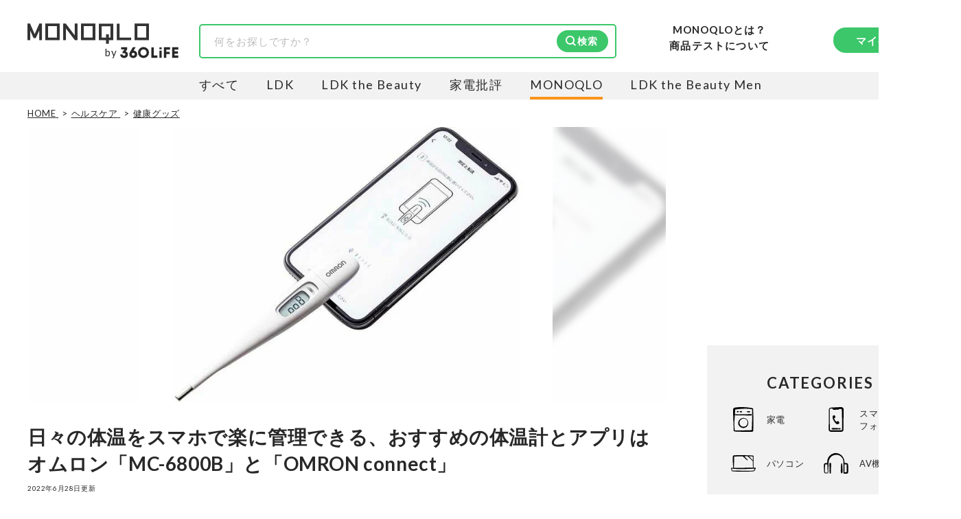

--- FILE ---
content_type: text/html; charset=utf-8
request_url: https://360life.shinyusha.co.jp/articles/-/35826
body_size: 21803
content:

<!DOCTYPE html>

<html lang="ja">
<head>
<meta charset="UTF-8">
<title>日々の体温をスマホで楽に管理できる、おすすめの体温計とアプリはオムロン「MC-6800B」と「OMRON connect」</title>
<meta name="viewport" content="width=device-width, initial-scale=1.0">
<meta name="robots" content="noindex, follow">
<meta name="description" content="デジタル機器や家電は日々進化を続け、私たちの生活をより便利に豊かにしてくれる製品が次々に登場しています。そこで雑誌『MONOQLO』が、毎日にゆとりと楽しみをもたらしてくれる「暮らしの助っ人アイテム」をご紹介。今回は、アプリと連携して日々の体温をスマホで管理できる体温計3製品を比較し、おすすめを探しました。">
<meta property="og:locale" content="ja_JP">
<meta property="og:site_name" content="360LiFE(サンロクマル)">
<meta property="og:title" content="日々の体温をスマホで楽に管理できる、おすすめの体温計とアプリはオムロン「MC-6800B」と「OMRON connect」">
<meta property="og:type" content="article">
<meta property="og:url" content="https://360life.shinyusha.co.jp/articles/-/35826">
<meta property="og:description" content="デジタル機器や家電は日々進化を続け、私たちの生活をより便利に豊かにしてくれる製品が次々に登場しています。そこで雑誌『MONOQLO』が、毎日にゆとりと楽しみをもたらしてくれる「暮らしの助っ人アイテム」をご紹介。今回は、アプリと連携して日々の体温をスマホで管理できる体温計3製品を比較し、おすすめを探しました。">
<meta property="og:image" content="https://360life.ismcdn.jp/mwimgs/7/f/1200wm/img_7f5ba24c2eefa6c5bce1b1105bdcb9ff25197.jpg">
<meta name="twitter:card" content="summary_large_image">
<meta name="twitter:site" content="">
<meta name="twitter:image" content="https://360life.ismcdn.jp/mwimgs/7/f/1200wm/img_7f5ba24c2eefa6c5bce1b1105bdcb9ff25197.jpg">
<meta property="fb:app_id" content="264674765682302">
<meta name="mwd:image" content="https://360life.ismcdn.jp/mwimgs/7/f/120wm/img_7f5ba24c2eefa6c5bce1b1105bdcb9ff25197.jpg">
<meta name="title" content="日々の体温をスマホで楽に管理できる、おすすめの体温計とアプリはオムロン「MC-6800B」と「OMRON connect」">
<meta name="thumbnail" content="https://360life.ismcdn.jp/mwimgs/7/f/1200wm/img_7f5ba24c2eefa6c5bce1b1105bdcb9ff25197.jpg">
<meta name="section" content="健康グッズ">
<meta property="article:published_time" content="2022-06-28T20:00:00+09:00">
<meta property="article:modified_time" content="2022-06-28T20:00:00+09:00">
<meta name="author" content="MONOQLO編集部">
<meta name="category" content="健康グッズ">
<meta name="classification" content="レビュー・選び方">
<meta name="supervisor-name" content="MONOQLO編集部">
<meta name="supervisor-icon" content="/mwimgs/c/c/-/img_cceee93f5e61eb100d1da28680e7400a12648.png">
<meta name="twitter:domain" content="360life.shinyusha.co.jp">
<link rel="canonical" href="https://360life.shinyusha.co.jp/articles/-/35826">
<link rel="preconnect" href="https://fonts.gstatic.com" crossorigin>
<link rel="preconnect" href="https://fonts.googleapis.com">
<link rel="preconnect" href="https://360life.ismcdn.jp/" crossorigin>
<link rel="preconnect" href="https://www.googletagmanager.com/">
<link rel="dns-prefetch" href="//googleads.g.doubleclick.net">
<link rel="dns-prefetch" href="//www.clarity.ms">
<link rel="dns-prefetch" href="//connect.facebook.net">
<link rel="dns-prefetch" href="//static.ads-twitter.com">
<link rel="dns-prefetch" href="//amplify.outbrain.com">
<link rel="icon" href="https://360life.ismcdn.jp/common/images/v1/favicon.ico">
<link rel="apple-touch-icon" href="https://360life.ismcdn.jp/common/images/v1/apple-touch-icon.png" sizes="180x180">
<link rel="icon" type="image/png" href="https://360life.ismcdn.jp/common/images/v1/android-chrome.png" sizes="192x192">

<link rel="alternate" type="application/rss+xml" title="360LiFE(サンロクマル) 総合RSS" href="https://360life.shinyusha.co.jp/list/feed/rss">


<link rel="preload" as="image" fetchpriority="high" href="https://360life.ismcdn.jp/mwimgs/7/f/740w/img_7f5ba24c2eefa6c5bce1b1105bdcb9ff25197.jpg" imagesrcset="https://360life.ismcdn.jp/mwimgs/7/f/740w/img_7f5ba24c2eefa6c5bce1b1105bdcb9ff25197.jpg 740w, https://360life.ismcdn.jp/mwimgs/7/f/1480w/img_7f5ba24c2eefa6c5bce1b1105bdcb9ff25197.jpg 1480w" imagesizes="740px">
  <link id="js-shared-primary" rel="stylesheet" href="https://360life.ismcdn.jp/resources/360life/css/pc/shared/shared-primary.css?rd=20251209">
  <link id="js-shared-main" rel="stylesheet" href="https://360life.ismcdn.jp/resources/360life/css/pc/shared/shared-main.css?rd=202511101" media="print" onload="this.media='all'">
    <link rel="stylesheet" href="https://360life.ismcdn.jp/resources/360life/css/pc/pages/article-primary.css?rd=20260107">
    <link rel="stylesheet" href="https://360life.ismcdn.jp/resources/360life/css/pc/pages/article-main.css?rd=20260106" media="print" onload="this.media='all'">
    <link rel="stylesheet" href="https://cdn.jsdelivr.net/npm/@splidejs/splide@4.1.4/dist/css/splide-core.min.css" media="print" onload="this.media='all'">
    <script defer src="https://cdn.jsdelivr.net/npm/@splidejs/splide@4.1.4/dist/js/splide.min.js"></script>


  <script defer src="https://360life.ismcdn.jp/resources/360life/js/v1/common.js?rd=20251211"></script>
  <script defer src="https://360life.ismcdn.jp/resources/360life/js/v1/article.js?rd=20251209"></script>
  <script defer src="https://360life.ismcdn.jp/resources/360life/js/v1/sub-categories.js?rd=20231019"></script>











<script type="application/ld+json">
[{"@context":"https://schema.org","@type":"WebSite","@id":"https://360life.shinyusha.co.jp/#website","name":"360LiFE(サンロクマル)","alternateName":"360LiFE","url":"https://360life.shinyusha.co.jp","potentialAction":{"@type":"SearchAction","target":"https://360life.shinyusha.co.jp/search?ssword={search_term_string}","query-input":"required name=search_term_string"},"publisher":{"@id":"https://360life.shinyusha.co.jp/#org"},"accountablePerson":[{"@type":"Person","name":"武田義尊","jobTitle":"代表取締役社長","knowsAbout":["過去に家電やガジェットなどの商品比較テスト誌の編集長を経て代表取締役社長に就任","https://ja.wikipedia.org/wiki/家電批評","https://ja.wikipedia.org/wiki/MONOQLO","https://www.surugabank.co.jp/d-bank/special/sp540/"]},{"@type":"Person","name":"加藤剛敏","jobTitle":"360LiFE編集長","knowsAbout":["晋遊舎発行の月刊誌『家電批評』元編集長","元MONOQLO事業部長","現在は360LiFE編集長"]},{"@type":"Person","name":"木村大介","knowsAbout":["晋遊舎発行の月刊誌『LDK』および『LDK the Beauty』元編集長","https://ja.wikipedia.org/wiki/LDK_(雑誌)","https://ja.wikipedia.org/wiki/LDK_the_Beauty","https://lineaccountmedia.com/n/n120da6225fab"]}],"copyrightHolder":{"@id":"https://www.shinyusha.co.jp/#org"},"inLanguage":"ja"},{"@context":"https://schema.org","@type":"BreadcrumbList","itemListElement":[{"@type":"ListItem","position":1,"item":{"@type":"WebPage","@id":"https://360life.shinyusha.co.jp/","name":"HOME"}},{"@type":"ListItem","position":2,"item":{"@type":"WebPage","@id":"https://360life.shinyusha.co.jp/list/health-care","name":"ヘルスケア"}},{"@type":"ListItem","position":3,"item":{"@type":"WebPage","@id":"https://360life.shinyusha.co.jp/list/health-goods","name":"健康グッズ"}},{"@type":"ListItem","position":4,"item":{"@type":"WebPage","@id":"https://360life.shinyusha.co.jp/articles/-/35826","name":"日々の体温をスマホで楽に管理できる、おすすめの体温計とアプリはオムロン「MC-6800B」と「OMRON connect」"}}]},{"@context":"https://schema.org","@type":"WebPage","@id":"https://360life.shinyusha.co.jp/articles/-/35826","url":"https://360life.shinyusha.co.jp/articles/-/35826","isPartOf":{"@id":"https://360life.shinyusha.co.jp/#website"},"name":"日々の体温をスマホで楽に管理できる、おすすめの体温計とアプリはオムロン「MC-6800B」と「OMRON connect」","reviewedBy":[{"@type":"Person","@id":"https://360life.shinyusha.co.jp/list/tester/618f1d2177656121872b0000#person","name":"MONOQLO編集部","image":"https://360life.ismcdn.jp/mwimgs/c/c/-/img_cceee93f5e61eb100d1da28680e7400a12648.png","jobTitle":"最新の良いモノおすすめベストバイ","description":"『MONOQLO（モノクロ）』は2009年3月19日に創刊、毎月19日に発行されている「広告なし」のモノ批評雑誌 \u0026 おすすめ情報メディア。創刊以来、おもに男性向けの生活用品や家具、ガジェット、食品などを各分野の専門家にも協力を仰ぎ、編集部と社内の検証機関が実際に比較・検証・評価してきました。テストで見つけた「本当に良いモノ」だけを厳選して紹介。編集長・山田和樹を中心に、11名以上の編集体制で日々の検証・記事制作を行っています。","url":"https://360life.shinyusha.co.jp/list/tester/618f1d2177656121872b0000","sameAs":["https://x.com/monoqlo_info","https://www.youtube.com/channel/@KADEN_MONOQLO_OSUSUME"]}],"primaryImageOfPage":{"@type":"ImageObject","url":"https://360life.ismcdn.jp/mwimgs/7/f/1200wm/img_7f5ba24c2eefa6c5bce1b1105bdcb9ff25197.jpg","width":930,"height":620,"caption":"日々の体温をスマホで楽に管理できる、おすすめの体温計とアプリはオムロン「MC-6800B」と「OMRON connect」のイメージ"},"inLanguage":"ja"},{"@context":"https://schema.org","@type":"Article","@id":"https://360life.shinyusha.co.jp/articles/-/35826#article","headline":"日々の体温をスマホで楽に管理できる、おすすめの体温計とアプリはオムロン「MC-6800B」と「OMRON connect」","image":["https://360life.ismcdn.jp/mwimgs/7/f/1200x675/img_7f5ba24c2eefa6c5bce1b1105bdcb9ff25197.jpg","https://360life.ismcdn.jp/mwimgs/7/f/1200x900/img_7f5ba24c2eefa6c5bce1b1105bdcb9ff25197.jpg","https://360life.ismcdn.jp/mwimgs/7/f/1200x1200/img_7f5ba24c2eefa6c5bce1b1105bdcb9ff25197.jpg"],"mainEntityOfPage":{"@type":"WebPage","@id":"https://360life.shinyusha.co.jp/articles/-/35826"},"about":{"@id":"https://360life.shinyusha.co.jp/articles/-/35826"},"datePublished":"2022-06-28T20:00:00+09:00","dateModified":"2025-06-17T12:52:51+09:00","description":"デジタル機器や家電は日々進化を続け、私たちの生活をより便利に豊かにしてくれる製品が次々に登場しています。そこで雑誌『MONOQLO』が、毎日にゆとりと楽しみをもたらしてくれる「暮らしの助っ人アイテム」をご紹介。今回は、アプリと連携して日々の体温をスマホで管理できる体温計3製品を比較し、おすすめを探しました。","author":{"@type":"Person","@id":"https://360life.shinyusha.co.jp/list/tester/618f1d2177656121872b0000","name":"MONOQLO編集部","url":"https://360life.shinyusha.co.jp/list/monoqlo","description":"MONOQLO [モノクロ] は2009年3月19日に創刊した〝いいもの〟を本音でおすすめする、商品比較テストするモノ比較雑誌\u0026WEBマガジンです。メンズコスメからガジェット、インテリアまで、専門家と共に比較検証テストを行っています。","sameAs":["https://ja.wikipedia.org/wiki/MONOQLO"],"worksFor":{"@id":"https://360life.shinyusha.co.jp/list/monoqlo#org"}},"sourceOrganization":{"@id":"https://360life.shinyusha.co.jp/list/monoqlo#org"},"publisher":{"@id":"https://360life.shinyusha.co.jp/#org"},"copyrightHolder":{"@id":"https://www.shinyusha.co.jp/#org"},"mainEntity":{"@id":"https://360life.shinyusha.co.jp/articles/-/35826#review","@type":"ItemList","name":"体重管理や健康が気になる人が増えている","itemListOrder":"Ascending","itemListElement":[]}},{"@context":"https://schema.org","@type":"Organization","@id":"https://www.shinyusha.co.jp/#org","name":"晋遊舎","legalName":"株式会社晋遊舎","url":"https://www.shinyusha.co.jp/","foundingDate":"1995-09-28","identifier":{"@type":"PropertyValue","propertyID":"https://www.houjin-bangou.nta.go.jp/","value":"5010001092733"},"sameAs":["https://www.houjin-bangou.nta.go.jp/henkorireki-johoto.html?selHouzinNo=5010001092733"],"address":{"@type":"PostalAddress","streetAddress":"神田神保町1-12","addressLocality":"千代田区","addressRegion":"東京都","postalCode":"101-0051","addressCountry":"JP"},"contactPoint":{"@type":"ContactPoint","contactType":"customer service","telephone":"+81-3-3219-0661","url":"https://360life.shinyusha.co.jp/list/contact","areaServed":"JP","availableLanguage":["ja"]},"publishingPrinciples":"https://360life.shinyusha.co.jp/list/contentpolicy","ethicsPolicy":"https://360life.shinyusha.co.jp/list/privacypolicy","ownershipFundingInfo":"360LiFEは出版社・株式会社晋遊舎が運営しています。実機検証をもとにした商品比較情報を提供しています。","subOrganization":[{"@id":"https://360life.shinyusha.co.jp/#org"}]},{"@context":"https://schema.org","@type":"Organization","@id":"https://360life.shinyusha.co.jp/#org","name":"360LiFE(サンロクマル)","alternateName":"360LiFE","description":"360LiFE(サンロクマル)は2016年10月3日にオープンした、本音でおすすめする、日本初の本格商品比較テストサイトです。専門家と共に自社施設で比較検証する雑誌、LDK、家電批評、MONOQLOから誕生しました。","url":"https://360life.shinyusha.co.jp","publishingPrinciples":"https://360life.shinyusha.co.jp/list/about","logo":{"@type":"ImageObject","url":"https://360life.ismcdn.jp/common/images/v1/site-logo.svg"},"founder":{"@type":"Person","name":"武田義尊","jobTitle":"代表取締役社長","knowsAbout":["家電やガジェットなどの商品比較テスト","https://ja.wikipedia.org/wiki/%E5%AE%B6%E9%9B%BB%E6%89%B9%E8%A9%95","https://ja.wikipedia.org/wiki/MONOQLO","https://www.surugabank.co.jp/d-bank/special/sp540/"]},"foundingDate":"2016-10-03T00:00:00+09:00","address":{"@type":"PostalAddress","streetAddress":"神田神保町1-12","addressLocality":"千代田区","addressRegion":"東京都","postalCode":"101-0051","addressCountry":"JP"},"parentOrganization":{"@id":"https://www.shinyusha.co.jp/#org"},"department":[{"@id":"https://360life.shinyusha.co.jp/list/monoqlo#org"}],"employee":[{"@type":"Person","@id":"https://360life.shinyusha.co.jp/list/tester/618f1d217765612187f80200#Person","name":"松下和矢","jobTitle":"商品テスト管理者"},{"@type":"Person","@id":"https://360life.shinyusha.co.jp/list/tester/6254d7fd7765612340000000#Person","name":"島田瞳","jobTitle":"商品テスト管理者"}]},{"@context":"https://schema.org","@type":"Organization","@id":"https://360life.shinyusha.co.jp/list/monoqlo#org","name":"MONOQLO編集部","url":"https://360life.shinyusha.co.jp/list/monoqlo","parentOrganization":{"@id":"https://360life.shinyusha.co.jp/#org"},"sameAs":["https://ja.wikipedia.org/wiki/MONOQLO"],"employee":{"@type":"Person","@id":"https://360life.shinyusha.co.jp/list/tester/61b7f5747765610573f90200#Person","name":"山田和樹","jobTitle":"MONOQLO編集長","knowsAbout":["1993年生まれ。2016年に新卒で晋遊舎に入社し、雑誌『LDK』の編集を経て2025年『MONOQLO』編集長に就任。9年以上の編集人生であらゆるジャンルのモノをテストしてきたが、デジタルガジェット、アウトドアグッズ、マネーが得意。テストのためなら大学研究所から中華料理店まであらゆる場所に押しかける。","https://ja.wikipedia.org/wiki/MONOQLO","https://360life.shinyusha.co.jp/list/tester/61b7f5747765610573f90200"]}}]
</script>
<script>
dataLayer = [{
  'media': 'MediaWeaver',
  'page_type': 'article',
  'category': 'ヘルスケア > 健康グッズ',
  'category_l': 'ヘルスケア',
  'category_m': '健康グッズ',
  'article_id': '35826',
  'classification' : 'レビュー・選び方',
  'author': 'MONOQLO編集部',
  'media_name': 'MONOQLO',
  'update': '20220628',
}];
</script>
<script>
(function(w,d,s,l,i){w[l]=w[l]||[];w[l].push({'gtm.start':
	new Date().getTime(),event:'gtm.js'});var f=d.getElementsByTagName(s)[0],
	j=d.createElement(s),dl=l!='dataLayer'?'&l='+l:'';j.async=true;j.src=
	'https://www.googletagmanager.com/gtm.js?id='+i+dl;f.parentNode.insertBefore(j,f);
	})(window,document,'script','dataLayer','GTM-MTZLJ2J');
</script>
<script async src="https://www.googletagmanager.com/gtag/js?id=AW-652014811"></script>
<script>
	window.dataLayer = window.dataLayer || [];
	function gtag(){dataLayer.push(arguments);}
	gtag('js', new Date());
	gtag('config', 'AW-652014811');
</script>
<!-- GADX -->
<script async src='https://securepubads.g.doubleclick.net/tag/js/gpt.js'></script>
<script>
  var thisUrl = location.href;
  var pId = /(1119|1227|13368|199)$/;
  var tValue;

  window.googletag = window.googletag || {cmd: []};
  googletag.cmd.push(function () {

    // add slot (defineSoltの記述）
    // 本文内レクタングル広告
    if (pId.test(thisUrl)) {
      googletag.defineSlot('/22253802720/360_pc_article_rectangle_01', [[300, 250], [336, 280]], 'div-gpt-ad-1613957828666-0').setTargeting('house-ad_display-id', ['1119', '1227', '13368', '199']).setCollapseEmptyDiv(true).addService(googletag.pubads());
    } else {
      googletag.defineSlot('/22253802720/360_pc_article_rectangle_01', [[300, 250], [336, 280]], 'div-gpt-ad-1613957828666-0').setCollapseEmptyDiv(true).addService(googletag.pubads());
    }
    googletag.defineSlot('/22253802720/360_pc_article_rectangle_02', [[300, 250], [336, 280]], 'div-gpt-ad-1613957852092-0').setCollapseEmptyDiv(true).addService(googletag.pubads());
    googletag.defineSlot('/22253802720/360_pc_article_rectangle_03', [[300, 250], [336, 280]], 'div-gpt-ad-1613957878061-0').setCollapseEmptyDiv(true).addService(googletag.pubads());
    googletag.defineSlot('/22253802720/360_pc_article_rectangle_04', [[300, 250], [336, 280]], 'div-gpt-ad-1613957534416-0').setCollapseEmptyDiv(true).addService(googletag.pubads());
    googletag.defineSlot('/22253802720/360_pc_article_rectangle_05', [[336, 280], [300, 250]], 'div-gpt-ad-1613957619525-0').setCollapseEmptyDiv(true).addService(googletag.pubads());
    googletag.defineSlot('/22253802720/360_pc_article_rectangle_06', [[336, 280], [300, 250]], 'div-gpt-ad-1613957774697-0').setCollapseEmptyDiv(true).addService(googletag.pubads());
    // 右レクタングル広告、右ロング広告、
    googletag.defineSlot('/22253802720/360_pc_article_sidebanner_01', [[336, 280], [300, 250]], 'div-gpt-ad-1613698597642-0').setCollapseEmptyDiv(true).addService(googletag.pubads());
    googletag.defineSlot('/22253802720/360_PC_sidebanner', [300, 600], 'div-gpt-ad-1671147894225-0').setCollapseEmptyDiv(true).addService(googletag.pubads());
    googletag.pubads().enableSingleRequest();
    googletag.enableServices();
	
    googletag.pubads().enableLazyLoad();
    googletag.enableServices();

  });
</script>
<!-- /GADX -->
<link rel="preload" as="style" href="https://fonts.googleapis.com/css2?family=Lato:wght@400;700&display=swap">
<link rel="stylesheet" href="https://fonts.googleapis.com/css2?family=Lato:wght@400;700&display=swap" media="print" onload="this.media='all'; this.onload=null;"></head>
<body>
<noscript><iframe src="https://www.googletagmanager.com/ns.html?id=GTM-MTZLJ2J"
height="0" width="0" style="display:none;visibility:hidden"></iframe></noscript>


<header>
  <div class="header l-content-min-width">
      <div class="header-top">
      <div class="header-media-logo --monoqlo">
      <a class="header-media-logo__link --monoqlo" href="/list/monoqlo">
        <img src="https://360life.ismcdn.jp/common/images/v1/logo_monoqlo.svg" alt="MONOQLO - 最新の良いモノおすすめベストバイ" width="177" height="30">
      </a>
    <span>by</span>
    <a class="header-media-logo__link --360life" href="/">
      <img src="https://360life.ismcdn.jp/common/images/v1/site-logo.svg" alt="360LiFE" width="85" height="17">
    </a>
  </div>

    
<div class="header-top__search"><form action="/search"><div class="c-search-box"><input type="text" name="ssword" placeholder="何をお探しですか？" value=""><input type="hidden" name="monoqlo" value="on" /><button type="submit" class="c-btn --filled --icon-search" style="background-image: url(https://360life.ismcdn.jp/common/images/v1/icon/icon-search-wt.svg);">検索</button></div></form></div>

    <div class="header-top__about">
  <a class="header-about-nav__360life" href="/list/monoqlo/about">MONOQLOとは？</a>
  <a class="header-about-nav__360life" href="/list/about_lab">商品テストについて</a>
</div>
    <div class="header-top__member">
  <div class="header-member-nav">
    <a href="/list/member" class="header-member-nav__btn c-btn --filled">マイページ</a>
  </div>
</div>
  </div>

      
<div class="header-bottom --monoqlo">
    <div class="header-bottom__media-list">
      <a class="header-bottom__media-item  js-media-logo" href="/" target="_self">すべて</a>


            <a class="header-bottom__media-item js-media-logo" href="/list/ldk" target="_self">LDK</a>

            <a class="header-bottom__media-item js-media-logo" href="/list/ldkb" target="_self">LDK the Beauty</a>

            <a class="header-bottom__media-item js-media-logo" href="/list/kaden" target="_self">家電批評</a>

            <a class="header-bottom__media-item js-media-logo --current" href="/list/monoqlo" target="_self">MONOQLO</a>

            <a class="header-bottom__media-item js-media-logo" href="/list/ldkmen" target="_self">LDK the Beauty Men</a>
    </div>
</div>

  </div>
</header>



<div class="leaf-page" data-path="/articles/-/35826">
  <div class="l-container">
      <div class="breadcrumb">
    <nav>
      <ol>
          <li itemprop="itemListElement" itemscope itemtype="https://schema.org/ListItem">
              <a itemprop="item" href="/">
                <span itemprop="name">HOME</span>
              </a>
            <meta itemprop="position" content="1">
          </li>
          <li itemprop="itemListElement" itemscope itemtype="https://schema.org/ListItem">
              <a itemprop="item" href="/list/health-care">
                <span itemprop="name">ヘルスケア</span>
              </a>
            <meta itemprop="position" content="2">
          </li>
          <li itemprop="itemListElement" itemscope itemtype="https://schema.org/ListItem">
              <a itemprop="item" href="/list/health-goods">
                <span itemprop="name">健康グッズ</span>
              </a>
            <meta itemprop="position" content="3">
          </li>
      </ol>
    </nav>
  </div>


    <div class="l-main">
      <div class="leaf-page__content">
        <article>
          <header>
            <div class="leaf-page__header">
  <div class="article-header">
    
  <div class="leaf-page__billboard">
    <div class="billboard">
      <div class="billboard__img">
        <div class="billboard__img-bg" style="background-image: url(https://360life.ismcdn.jp/mwimgs/7/f/740w/img_7f5ba24c2eefa6c5bce1b1105bdcb9ff25197.jpg);"></div>
        <img
          src="https://360life.ismcdn.jp/mwimgs/7/f/740w/img_7f5ba24c2eefa6c5bce1b1105bdcb9ff25197.jpg"
          srcset="https://360life.ismcdn.jp/mwimgs/7/f/740w/img_7f5ba24c2eefa6c5bce1b1105bdcb9ff25197.jpg 740w, https://360life.ismcdn.jp/mwimgs/7/f/1480w/img_7f5ba24c2eefa6c5bce1b1105bdcb9ff25197.jpg 1480w"
          sizes="740px" width="740" height="493"
          alt="日々の体温をスマホで楽に管理できる、おすすめの体温計とアプリはオムロン「MC-6800B」と「OMRON connect」のイメージ"
          fetchpriority="high" loading="eager" decoding="async">
      </div>
    </div>
  </div>


    <h1 id="page-title" class="article-header__title">日々の体温をスマホで楽に管理できる、おすすめの体温計とアプリはオムロン「MC-6800B」と「OMRON connect」</h1>

    <time datetime="2022-06-28T20:00:00+09:00" class="article-header__date">2022年6月28日更新</time>

    <p class="article-header__summary">デジタル機器や家電は日々進化を続け、私たちの生活をより便利に豊かにしてくれる製品が次々に登場しています。そこで雑誌『MONOQLO』が、毎日にゆとりと楽しみをもたらしてくれる「暮らしの助っ人アイテム」をご紹介。今回は、アプリと連携して日々の体温をスマホで管理できる体温計3製品を比較し、おすすめを探しました。</p>
    <p class="article-header__affi-note">※本記事は編集部と専門家による商品テストの結果のもと作成しています。<br>記事で紹介した商品を購入すると、Amazonや楽天などのアフィリエイトプログラムを通じて売上の一部が360LiFE（晋遊舎）に還元されます。<br>ただし、この収益は評価やランキングに一切影響致しません。詳しくは <a href="https://360life.shinyusha.co.jp/list/contentpolicy">（当サイトの制作ポリシー） </a>をご覧ください。</p>

    
    <section class="c-supervisor --summary" aria-labelledby="supervisor-summary-heading"><div class="leaf-page__tester"><div class="article-tester">
<div class="article-tester__title" id="supervisor-summary-heading">本記事の監修および協力者</div>
<ul class="m-expert-list"><li class="m-expert-list__item m-expert-item">
<div class="m-expert-item__icon">
      <img src="https://360life.ismcdn.jp/mwimgs/c/c/60/img_cceee93f5e61eb100d1da28680e7400a12648.png" srcset="https://360life.ismcdn.jp/mwimgs/c/c/60/img_cceee93f5e61eb100d1da28680e7400a12648.png 1x, https://360life.ismcdn.jp/mwimgs/c/c/120/img_cceee93f5e61eb100d1da28680e7400a12648.png 2x" class="" alt="最新の良いモノおすすめベストバイ MONOQLO編集部のプロフィール画像" width="60" height="60">
    </div>
<div class="m-expert-item__profile">
<p class="m-expert-item__position">最新の良いモノおすすめベストバイ</p>
<a class="m-expert-item__name" href="/list/tester/618f1d2177656121872b0000">MONOQLO編集部</a><div class="m-expert-item__description --article">『MONOQLO（モノクロ）』は2009年3月19日に創刊、毎月19日に発行されている「広告なし」のモノ批評雑誌 &amp; おすすめ情報メディア。創刊以来、おもに男性向けの生活用品や家具、ガジェット、食品などを各分野の専門家にも協力を仰ぎ、編集部と社内の検証機関が実際に比較・検証・評価してきました。テストで見つけた「本当に良いモノ」だけを厳選して紹介。編集長・山田和樹を中心に、11名以上の編集体制で日々の検証・記事制作を行っています。</div>
</div>
</li></ul>
</div></div></section>

    <div class="notes">
  <p>出典：本記事は、雑誌『MONOQLO』（晋遊舎刊）編集部と専門家による実際のテスト結果をもとに、360LiFE向けに再構成・加筆修正したものです。</p>
    <p class="js-marke-note" style="display: none;"></p>
    <p></p>
</div>

      <div class="c-sns-icon-list">
      <div class="c-sns-icon-list__item">
        <button type="button" class="c-sns-icon-list__icon --x" aria-label="X" value="http://x.com/intent/post?text=%E6%97%A5%E3%80%85%E3%81%AE%E4%BD%93%E6%B8%A9%E3%82%92%E3%82%B9%E3%83%9E%E3%83%9B%E3%81%A7%E6%A5%BD%E3%81%AB%E7%AE%A1%E7%90%86%E3%81%A7%E3%81%8D%E3%82%8B%E3%80%81%E3%81%8A%E3%81%99%E3%81%99%E3%82%81%E3%81%AE%E4%BD%93%E6%B8%A9%E8%A8%88%E3%81%A8%E3%82%A2%E3%83%97%E3%83%AA%E3%81%AF%E3%82%AA%E3%83%A0%E3%83%AD%E3%83%B3%E3%80%8CMC-6800B%E3%80%8D%E3%81%A8%E3%80%8COMRON%20connect%E3%80%8D&url=https%3A%2F%2F360life.shinyusha.co.jp%2Farticles%2F-%2F35826&via=monoqlo_info"   onclick="window.open(this.value, 'TWwindow', 'width=650, height=450, menubar=no, toolbar=no, scrollbars=yes'); return false;" target="_blank" rel="noopener" >
            <img src="https://360life.ismcdn.jp/common/images/v1/icon/ico_sns-x.svg" width="17" height="18" alt="X">
            <span>ポスト</span>
        </button>
      </div>
      <div class="c-sns-icon-list__item">
        <button type="button" class="c-sns-icon-list__icon --line" aria-label="LINE" value="https://social-plugins.line.me/lineit/share?url=https%3A%2F%2F360life.shinyusha.co.jp%2Farticles%2F-%2F35826&text=%E6%97%A5%E3%80%85%E3%81%AE%E4%BD%93%E6%B8%A9%E3%82%92%E3%82%B9%E3%83%9E%E3%83%9B%E3%81%A7%E6%A5%BD%E3%81%AB%E7%AE%A1%E7%90%86%E3%81%A7%E3%81%8D%E3%82%8B%E3%80%81%E3%81%8A%E3%81%99%E3%81%99%E3%82%81%E3%81%AE%E4%BD%93%E6%B8%A9%E8%A8%88%E3%81%A8%E3%82%A2%E3%83%97%E3%83%AA%E3%81%AF%E3%82%AA%E3%83%A0%E3%83%AD%E3%83%B3%E3%80%8CMC-6800B%E3%80%8D%E3%81%A8%E3%80%8COMRON%20connect%E3%80%8D"   onclick="window.open(this.value, 'LNwindow', 'width=650, height=450, menubar=no, toolbar=no, scrollbars=yes'); return false;" target="_blank" rel="noopener" >
            <img src="https://360life.ismcdn.jp/common/images/v1/icon/ico_sns-line.svg" width="18" height="18" alt="LINE">
        </button>
      </div>
      <div class="c-sns-icon-list__item">
        <button type="button" class="c-sns-icon-list__icon --hatena" aria-label="はてブ" value="https://b.hatena.ne.jp/entry/s/360life.shinyusha.co.jp/articles/-/35826"   onclick="window.open(this.value, 'HBwindow', 'width=650, height=450, menubar=no, toolbar=no, scrollbars=yes'); return false;" target="_blank" rel="noopener" >
            <img src="https://360life.ismcdn.jp/common/images/v1/icon/ico_sns-htb.svg" width="18" height="18" alt="はてブ">
        </button>
      </div>
      <div class="c-sns-icon-list__item">
        <button type="button" class="c-sns-icon-list__icon --urlcopy" aria-label="urlcopy" value=""  data-message="この記事のURLをコピーしました"   data-sns-action="urlcopy">
            <img src="https://360life.ismcdn.jp/common/images/v1/icon/ico_sns-otr.svg" width="18" height="18" alt="urlcopy">
            <span>URLコピー</span>
        </button>
          <span class="c-sns-icon-list__message"></span>
      </div>
      <div class="c-sns-icon-list__item">
        <button type="button" class="c-sns-icon-list__icon --bookmark" aria-label="bookmark" value=""  data-msg-on="この記事をブックマークに追加しました" data-msg-off="この記事のブックマークを解除しました"   data-sns-action="bookmark">
            <span class="bm-icon" width="18" height="18" aria-hidden="true"></span>
            <span>ブックマーク</span>
        </button>
          <span class="c-sns-icon-list__message"></span>
      </div>
  </div>

  </div>
</div>
          </header>

          

          

          <!-- GADX -->
<div class="leaf-page__top-ad">
<div class="m-ad-rectangle">
<div class="m-ad-rectangle__item"><!-- /22253802720/360_pc_article_rectangle_01 -->
<div id="div-gpt-ad-1613957828666-0" style="min-width: 300px; min-height: 250px"><script>
          googletag.cmd.push(function() { googletag.display('div-gpt-ad-1613957828666-0'); });
        </script></div>
</div>

<div class="m-ad-rectangle__item"><!-- /22253802720/360_pc_article_rectangle_02 -->
<div id="div-gpt-ad-1613957852092-0" style="min-width: 300px; min-height: 250px"><script>
          googletag.cmd.push(function() { googletag.display('div-gpt-ad-1613957852092-0'); });
        </script></div>
</div>
</div>
</div>
<!-- /GADX -->

          

<div class="article-body" data-rep="">
  <div class="ad-banner --article --top">
    

  </div>

  <div class="article-section --products">
<h2 class="large-headline has-icon">
<span class="headline-icon"><img alt="スマートフォン" height="80px" src="https://360life.ismcdn.jp/mwimgs/a/2/80wm/img_a293a40c84c9464a23fb2a4f336088dc12924.png" width="80px"></span><span class="headline-text">体重管理や健康が気になる人が増えている</span>
</h2>

<div class="image-area figure-center"><img alt="体重管理や健康が気になる人が増えている イメージ" height="468" src="https://360life.ismcdn.jp/mwimgs/f/8/500wm/img_f8b845242124d0173ab867b4b274dfd1178944.png" width="500" srcset="https://360life.ismcdn.jp/mwimgs/f/8/500wm/img_f8b845242124d0173ab867b4b274dfd1178944.png"></div>

<p>※1：内閣府／第4回 新型コロナウイルス感染症の影響下における生活意識・行動の変化に関する調査（2021.11）<br>
※2：明治安田生命／「健康」に関するアンケート調査（2021.9）<br>
※3：大和ネクスト銀行／ビジネスパーソンの健康づくりに関する調査2022（2022.3）</p>

<p>コロナ禍により、おうち時間が長くなったこの2年間。ジムに通ったりランニングをしたりといった、健康のために行っていた習慣が途切れてしまった人も多いのではないでしょうか。</p>

<p>コロナウイルス感染拡大後に実施された複数の健康に関する調査をチェックしたところ、体重の増加や体型の変化など健康を不安視する回答が増えているようです。</p>

<p>また、フィットネスに特化したテレビ番組やYouTuberが人気を博し、<strong>ジムに通う代わりに自宅でフィットネスを行うのも日常的</strong>になっています。</p>

<h2 class="large-headline has-icon">
<span class="headline-icon"><img alt="スマートフォン" height="80px" src="https://360life.ismcdn.jp/mwimgs/a/2/80wm/img_a293a40c84c9464a23fb2a4f336088dc12924.png" width="80px"></span><span class="headline-text">健康的な生活を送るために必要なことは？</span>
</h2>

<h3 class="medium-headline">事例1：体の各部位を数値化して体形の変化をチェック</h3>

<div class="image-area figure-center"><img alt="事例1：体の各部位を数値化して体形の変化をチェック イメージ" height="281" src="https://360life.ismcdn.jp/mwimgs/0/6/500wm/img_06b57b2fc1cbdad87b77d9561f92009258205.jpg" width="500" srcset="https://360life.ismcdn.jp/mwimgs/0/6/500wm/img_06b57b2fc1cbdad87b77d9561f92009258205.jpg"></div>

<p>運動不足や体重が増えたと感じている人は、自分の体がどのように変わったのかを知ることが大切です。各部の数値をしっかり記録しましょう。</p>

<h3 class="medium-headline">事例2：テレワークでの座りっぱなしによる姿勢の悪化を防ぐ</h3>

<div class="image-area figure-center"><img alt="事例2：テレワークでの座りっぱなしによる姿勢の悪化を防ぐ イメージ" height="333" src="https://360life.ismcdn.jp/mwimgs/5/4/500wm/img_54b0d5f6d7c85a46941b4750a2fe2afa81846.jpg" width="500" srcset="https://360life.ismcdn.jp/mwimgs/5/4/500wm/img_54b0d5f6d7c85a46941b4750a2fe2afa81846.jpg"></div>

<p>1日のほとんどを座って過ごしていると、無意識のうちに悪い姿勢をとりがちです。体に悪影響が出るため、定期的に姿勢を正しましょう。</p>

<h3 class="medium-headline">事例3：体温と活動量を記録して健康的な生活を継続する</h3>

<div class="image-area figure-center"><img alt="事例3：体温と活動量を記録して健康的な生活を継続する イメージ" height="333" src="https://360life.ismcdn.jp/mwimgs/5/1/500wm/img_5122574f8e0b19a8641705d28d43d73e151579.jpg" width="500" srcset="https://360life.ismcdn.jp/mwimgs/5/1/500wm/img_5122574f8e0b19a8641705d28d43d73e151579.jpg"></div>

<p>体温を毎日記録することで、微細な体調変化にも気づけます。また、歩数などの活動量の目標を決めることは、慢性的な運動不足を防ぐのにつながります。</p>

<h3 class="medium-headline">事例4：体をしっかり休めているか睡眠ログで確認する</h3>

<div class="image-area figure-center"><img alt="事例4：体をしっかり休めているか睡眠ログで確認する イメージ" height="263" src="https://360life.ismcdn.jp/mwimgs/4/7/500wm/img_47abb00319eff521cd09629a7f127b5971870.jpg" width="500" srcset="https://360life.ismcdn.jp/mwimgs/4/7/500wm/img_47abb00319eff521cd09629a7f127b5971870.jpg"></div>

<p>健康的な生活を送るためには上質な睡眠をとることも重要です。睡眠アプリでどれだけしっかり眠れているかを確認しましょう。自分ではわからないいびきのチェックにも有効です。</p>

<p>今回は事例3の対策として、<strong>アプリと連携して日々の体温をスマホで管理できる体温計3製品の比較</strong>を行いました。おすすめ順に紹介します。</p>

<h2 class="large-headline has-icon">
<span class="headline-icon"><img alt="スマートフォン" height="80px" src="https://360life.ismcdn.jp/mwimgs/a/2/80wm/img_a293a40c84c9464a23fb2a4f336088dc12924.png" width="80px"></span><span class="headline-text">オムロン「
OMRON connect」</span>
</h2>

<div class="image-area figure-center"><a href="https://apps.apple.com/jp/app/omron-connect/id1003177043?ls=1" rel="noopener" target="_blank"><img alt="オムロン「 OMRON connect」 イメージ" src="https://360life.ismcdn.jp/mwimgs/1/5/500wm/img_15f3475c071730f1c6db640e5b5f34ed42881.jpg" style="width: 1362px; height: 1341px;" width="500" height="492" srcset="https://360life.ismcdn.jp/mwimgs/1/5/500wm/img_15f3475c071730f1c6db640e5b5f34ed42881.jpg"></a></div>

<p><b>オムロン<br>
OMRON connect<br>
実勢価格：無料</b><br>
対応OS：iOS/Android</p>

<div class="sending-parts-box">
<div class="sending-parts  --type-g"><a class="sending-parts__btn ga4_click7" href="https://apps.apple.com/jp/app/omron-connect/id1003177043?ls=1" rel="sponsored nofollow noopener" target="_blank">App Storeで見る</a></div>

<div class="sending-parts  --type-g"><a class="sending-parts__btn ga4_click7" href="https://play.google.com/store/apps/details?id=jp.co.omron.healthcare.omron_connect" rel="sponsored nofollow noopener" target="_blank">Google Play ストアで見る</a></div>

<div class="sending-parts  --type-g"><a class="sending-parts__btn ga4_click7" href="https://www.omronconnect.com/jp/ja_def/" rel="sponsored nofollow noopener" target="_blank">公式サイトで見る</a></div>
</div>

<div class="image-area">
<div class="image-area figure-center"><img alt="オムロン「 OMRON connect」 イメージ2" src="https://360life.ismcdn.jp/mwimgs/9/7/500wm/img_978df4c39712fddccda9f1c782d1cfb724239.jpg" style="width: 1000px; height: 147px;" width="500" height="73" srcset="https://360life.ismcdn.jp/mwimgs/9/7/500wm/img_978df4c39712fddccda9f1c782d1cfb724239.jpg"></div>
 

<div class="crown-icon --best-m" data-publish="年月を表示" data-text="2022年6月号"><img alt="王冠アイコン" height="150" src="https://360life.ismcdn.jp/mwimgs/1/6/150wm/img_1635f8126326388cf79adf2990502d3f77647.png" width="150" srcset="https://360life.ismcdn.jp/mwimgs/1/6/150wm/img_1635f8126326388cf79adf2990502d3f77647.png"></div>
</div>

<p><b>オムロン<br>
MC-6800B<br>
実勢価格：2350円</b><br>
サイズ・重量：W20.1×D136.8×H12.8mm・約14g（電池含む）<br>
電源：リチウム電池CR1220</p>

<div class="sending-parts-box">
<div class="sending-parts  --type-a"><a class="sending-parts__btn ga4_click4" href="https://www.amazon.co.jp/dp/B08Y599YPC?tag=0-hibi-mq-2206-22" rel="sponsored nofollow noopener" target="_blank">Amazonで見る</a></div>

<div class="sending-parts  --type-b"><a class="sending-parts__btn ga4_click4" href="https://hb.afl.rakuten.co.jp/ichiba/16906922.e950cf54.16906923.4fa69487/_RTlife04002207?pc=https%3A%2F%2Fproduct.rakuten.co.jp%2Fproduct%2F-%2Fb7e46b6f2be85b1d1d9c34c70757c0d6%2F&amp;m=https%3A%2F%2Fproduct.rakuten.co.jp%2Fproduct%2F-%2Fb7e46b6f2be85b1d1d9c34c70757c0d6%2F" rel="sponsored nofollow noopener" target="_blank">楽天市場で見る</a></div>



<div class="sending-parts  --type-g"><a class="sending-parts__btn ga4_click7" href="https://www.healthcare.omron.co.jp/product/mc/mc-6800b.html" rel="sponsored nofollow noopener" target="_blank">公式サイトで見る</a></div>
</div>

<p><strong>▼テスト結果</strong></p>

<ul>
	<li>記録のカンタンさ：◎（音波通信）</li>
	<li>時間測定　　　　：予測式、約15秒</li>
	<li>対応OS           ：iOS、Android</li>
</ul>

<p><strong>オムロンの体温計＆アプリ「OMRON connect」</strong>は、スマホでアプリを起動して指定の位置にかざせば、音波通信で記録が完了します。担当編集は実際に数十回つかっていますが、エラー発生経験はゼロ。アプリ自体の使いやすさも含めて、スムーズなオムロンはとにかくイイです。</p>

<h3 class="medium-headline">体調の微細な変化も見逃さない</h3>

<div class="image-area figure-center"><img alt="体調の微細な変化も見逃さない イメージ" height="1082" src="https://360life.ismcdn.jp/mwimgs/c/9/500wm/img_c95d779da7827220c36669d956490018115354.jpg" width="500" srcset="https://360life.ismcdn.jp/mwimgs/c/9/500wm/img_c95d779da7827220c36669d956490018115354.jpg"></div>

<p>測定後2分以内に自分のスマホにかざすだけで記録が完了。アプリもシンプルで見やすいです。</p>

<!-- GADX -->
<div class="leaf-page__bottom-ad">
<div class="m-ad-rectangle">
<div class="m-ad-rectangle__item">
<!-- /22253802720/360_pc_article_rectangle_03 -->
<div id="div-gpt-ad-1613957878061-0" style="min-width: 300px; min-height: 250px"><script>
          googletag.cmd.push(function() { googletag.display('div-gpt-ad-1613957878061-0'); });
        </script></div>
</div>

<div class="m-ad-rectangle__item">
<!-- /22253802720/360_pc_article_rectangle_04 -->
<div id="div-gpt-ad-1613957534416-0" style="min-width: 300px; min-height: 250px"><script>
          googletag.cmd.push(function() { googletag.display('div-gpt-ad-1613957534416-0'); });
        </script></div>
</div>
</div>
</div>
<!-- /GADX --><h2 class="large-headline has-icon">
<span class="headline-icon"><img alt="スマートフォン" height="80px" src="https://360life.ismcdn.jp/mwimgs/a/2/80wm/img_a293a40c84c9464a23fb2a4f336088dc12924.png" width="80px"></span><span class="headline-text">A&amp;D「
A&amp;D Connect Smart」</span>
</h2>

<div class="image-area figure-center"><a href="https://itunes.apple.com/jp/app/a-d-connect-smart/id937659279?mt=8&amp;uo=6" target="_blank" rel="noopener"><img alt="A&amp;D「 A&amp;D Connect Smart」 イメージ" src="https://360life.ismcdn.jp/mwimgs/5/3/500wm/img_53be4668cd67053ba95eb7aa4248111171251.jpg" style="width: 1000px; height: 1014px;" width="500" height="507" srcset="https://360life.ismcdn.jp/mwimgs/5/3/500wm/img_53be4668cd67053ba95eb7aa4248111171251.jpg"></a></div>

<p><b>A&amp;D<br>
A&amp;D Connect Smart<br>
実勢価格：無料</b><br>
対応OS：iOS/Android</p>

<div class="sending-parts-box">
<div class="sending-parts  --type-g"><a class="sending-parts__btn ga4_click7" href="https://itunes.apple.com/jp/app/a-d-connect-smart/id937659279?mt=8&amp;uo=6" rel="sponsored nofollow noopener" target="_blank">App Storeで見る</a></div>

<div class="sending-parts  --type-g"><a class="sending-parts__btn ga4_click7" href="https://play.google.com/store/apps/details?id=jp.co.aandd.andconnectwi" rel="sponsored nofollow noopener" target="_blank">Google Play ストアで見る</a></div>

<div class="sending-parts  --type-g"><a class="sending-parts__btn ga4_click7" href="https://www.aandd.co.jp/products/medical/hhc-ict/hhc-ict_app/app_connect_smart/" rel="sponsored nofollow noopener" target="_blank">公式サイトで見る</a></div>
</div>

<div class="image-area figure-center"><img alt="A&amp;D「 A&amp;D Connect Smart」 イメージ2" src="https://360life.ismcdn.jp/mwimgs/4/2/500wm/img_42d816e1f824ced81a2af667a81a464053516.jpg" style="width: 1000px; height: 1000px;" width="500" height="500" srcset="https://360life.ismcdn.jp/mwimgs/4/2/500wm/img_42d816e1f824ced81a2af667a81a464053516.jpg"></div>

<p><b>A&amp;D<br>
スマートフォン対応予測式体温計<br>
UT-201BLE Plus<br>
実勢価格：5470円</b></p>

<div class="sending-parts-box">
<div class="sending-parts  --type-a"><a class="sending-parts__btn ga4_click4" href="https://www.amazon.co.jp/dp/B00ZQMNV94?tag=0-hibi-mq-2206-22" rel="sponsored nofollow noopener" target="_blank">Amazonで見る</a></div>

<div class="sending-parts  --type-b"><a class="sending-parts__btn ga4_click4" href="https://hb.afl.rakuten.co.jp/ichiba/16906922.e950cf54.16906923.4fa69487/_RTlife04002207?pc=https%3A%2F%2Fproduct.rakuten.co.jp%2Fproduct%2F-%2Fd4bc2eee1f4db58d4194f3e56708808d%2F&amp;m=https%3A%2F%2Fproduct.rakuten.co.jp%2Fproduct%2F-%2Fd4bc2eee1f4db58d4194f3e56708808d%2F" rel="sponsored nofollow noopener" target="_blank">楽天市場で見る</a></div>




</div>

<p><strong>▼テスト結果</strong></p>

<ul>
	<li>記録のカンタンさ：◯（Bluetooth）</li>
	<li>時間測定　　　　：予測式、約30秒</li>
	<li>対応OS           ：iOS、Android</li>
</ul>

<p><strong>A&amp;Dの体温計</strong>と<strong>アプリ「A&amp;D Connect Smart」</strong>は、Bluetoothで連携したスマホに測定数値を自動転送するため、個人用としてはありです。</p>

<h2 class="large-headline has-icon">
<span class="headline-icon"><img alt="スマートフォン" height="80px" src="https://360life.ismcdn.jp/mwimgs/a/2/80wm/img_a293a40c84c9464a23fb2a4f336088dc12924.png" width="80px"></span><span class="headline-text">テルモ
「テルモ体温アプリ」</span>
</h2>

<div class="image-area figure-center"><img alt="テルモ 「テルモ体温アプリ」 イメージ" src="https://360life.ismcdn.jp/mwimgs/c/e/500wm/img_ceaea5a6027cd05dfbcc935d99de8c2966524.jpg" style="width: 1000px; height: 1011px;" width="500" height="505" srcset="https://360life.ismcdn.jp/mwimgs/c/e/500wm/img_ceaea5a6027cd05dfbcc935d99de8c2966524.jpg"></div>

<p><b>テルモ<br>
テルモ体温アプリ<br>
実勢価格：無料</b><br>
対応OS：iOS/Android</p>

<div class="sending-parts-box">
<div class="sending-parts  --type-g"><a class="sending-parts__btn ga4_click7" href="https://apps.apple.com/jp/app/%E3%83%86%E3%83%AB%E3%83%A2%E4%BD%93%E6%B8%A9%E3%82%A2%E3%83%97%E3%83%AA/id1572971649" rel="sponsored nofollow noopener" target="_blank">App Storeで見る</a></div>

<div class="sending-parts  --type-g"><a class="sending-parts__btn ga4_click7" href="https://play.google.com/store/apps/details?id=jp.co.terumo.tc0004.taiondms" rel="sponsored nofollow noopener" target="_blank">Google Play ストアで見る</a></div>

<div class="sending-parts  --type-g"><a class="sending-parts__btn ga4_click7" href="https://www.terumo.co.jp/s100/app/index.html" rel="sponsored nofollow noopener" target="_blank">公式サイトで見る</a></div>
</div>

<div class="image-area figure-center"><img alt="テルモ 「テルモ体温アプリ」 イメージ2" height="39" src="https://360life.ismcdn.jp/mwimgs/e/6/500wm/img_e6a5c04b2c47ee05cda61b328cb86a3c17777.jpg" width="500" srcset="https://360life.ismcdn.jp/mwimgs/e/6/500wm/img_e6a5c04b2c47ee05cda61b328cb86a3c17777.jpg"></div>

<p><b>テルモ<br>
テルモ電子 体温計S100<br>
実勢価格：1万1000円</b></p>

<div class="sending-parts-box">






<div class="sending-parts  --type-g"><a class="sending-parts__btn ga4_click7" href="https://www.e-terumo.jp/Landing/Formlp/1921_ets100_2021.aspx" rel="sponsored nofollow noopener" target="_blank">公式サイトで見る</a></div>
</div>

<p><strong>▼テスト結果</strong></p>

<ul>
	<li>記録のカンタンさ：△（Bluetooth）</li>
	<li>時間測定　　　　：予測式、約20秒</li>
	<li>OS対応           　：iOS、Android</li>
</ul>

<p><strong>テルモの体温計＆アプリ「テルモ体温アプリ」</strong>は、シンプルで機能的なデザインはいいです。ただ、アプリへの転送に手間がかかりすぎます。</p>

<p>以上、アプリと連携して日々の体温をスマホで管理できる体温計3製品の比較でした。</p>

<p>機能も使い勝手もオムロン「MC-6800B」がおすすめ。測ったらスマホにかざすだけなので、日々の体温の管理がラクに続けられそうです。毎日体温を記録したいけど、面倒でなかなか続かないという方はいかがでしょうか。</p>

<div class="recommend-item">
<div class="recommend-item__label"><div class="recommend-item__label-text">関連記事</div></div>
<a href="/articles/-/17665" class="ga4_click2"><article><div class="recommend-item__thumbnail">
      <img src="[data-uri]" srcset="https://360life.ismcdn.jp/mwimgs/9/b/60/img_9b99eb0374b9762f57e76afebae2b5bd192461.jpg 1x, https://360life.ismcdn.jp/mwimgs/9/b/120/img_9b99eb0374b9762f57e76afebae2b5bd192461.jpg 2x" class="lozad " alt="体温計のおすすめランキング。測定部位別に調査、正確なのはどれ? " width="60" height="40" loading="lazy">
    </div>
<div class="recommend-item__info">
<p class="recommend-item__title">体温計のおすすめランキング。測定部位別に調査、正確なのはどれ? </p>
<p class="recommend-item__summary"></p>
</div></article></a>
</div>

<h2 class="large-headline has-icon">
<span class="headline-icon"><img alt="スマートフォン" height="80px" src="https://360life.ismcdn.jp/mwimgs/a/2/80wm/img_a293a40c84c9464a23fb2a4f336088dc12924.png" width="80px"></span><span class="headline-text">体温計の売れ筋ランキングもチェック！</span>
</h2>

<p><span style="font-size: 1.5rem; letter-spacing: 0.06em;">体温計のAmazon・楽天の売れ筋ランキングは、以下のリンクからご確認ください。</span></p>

<div class="sending-parts-box">
<div class="sending-parts  --type-a"><a class="sending-parts__btn ga4_click8" href="https://www.amazon.co.jp/gp/bestsellers/kitchen/2145982051?&amp;linkCode=ll2&amp;tag=0-hibi-mq-2207-22&amp;linkId=7f2ca15e24264b9d0fb2fc2fd7dc895e&amp;language=ja_JP&amp;ref_=as_li_ss_tl" rel="sponsored nofollow noopener" target="_blank">Amazonで見る</a></div>

<div class="sending-parts  --type-b"><a class="sending-parts__btn ga4_click8" href="https://hb.afl.rakuten.co.jp/ichiba/16906922.e950cf54.16906923.4fa69487/_RTlife04002207?pc=https%3A%2F%2Franking.rakuten.co.jp%2Fweekly%2F214864%2F&amp;m=https%3A%2F%2Franking.rakuten.co.jp%2Fweekly%2F214864%2F" rel="sponsored nofollow noopener" target="_blank">楽天市場で見る</a></div>




</div>
</div>

  <div class="article-end" style="width: 1px; height: 1px;"></div>

  <div class="ad-banner --article --bottom">
    

  </div>
</div> 

          <div class="leaf-page__content-bottom">
            <nav class="c-related-tags" aria-labelledby="related-tags-title">
  <div id="related-tags-title" class="c-headline">関連タグ</div>
  <div class="c-keywords">
  </div>
</nav>


            <section class="c-supervisor --detail" aria-labelledby="supervisor-detail-heading"><div class="leaf-page__tester"><div class="article-tester">
<div class="article-tester__title" id="supervisor-detail-heading">本記事の監修および協力者</div>
<ul class="m-expert-list"><li class="m-expert-list__item m-expert-item">
<div class="m-expert-item__icon">
      <img src="[data-uri]" srcset="https://360life.ismcdn.jp/mwimgs/c/c/60/img_cceee93f5e61eb100d1da28680e7400a12648.png 1x, https://360life.ismcdn.jp/mwimgs/c/c/120/img_cceee93f5e61eb100d1da28680e7400a12648.png 2x" class="lozad " alt="最新の良いモノおすすめベストバイ MONOQLO編集部のプロフィール画像" width="60" height="60" loading="lazy">
    </div>
<div class="m-expert-item__profile">
<p class="m-expert-item__position">最新の良いモノおすすめベストバイ</p>
<a class="m-expert-item__name" href="/list/tester/618f1d2177656121872b0000">MONOQLO編集部</a><div class="m-expert-item__description">『MONOQLO（モノクロ）』は2009年3月19日に創刊、毎月19日に発行されている「広告なし」のモノ批評雑誌 &amp; おすすめ情報メディア。創刊以来、おもに男性向けの生活用品や家具、ガジェット、食品などを各分野の専門家にも協力を仰ぎ、編集部と社内の検証機関が実際に比較・検証・評価してきました。テストで見つけた「本当に良いモノ」だけを厳選して紹介。編集長・山田和樹を中心に、11名以上の編集体制で日々の検証・記事制作を行っています。</div>
</div>
</li></ul>
<div class="article-tester__notes">
<p class="article-tester__remarks">360LiFE(サンロクマル)ではすべて実際に使用して商品テストしています。<br class="u-sp">「<a href="/list/about_lab">LAB.360について</a>」をご確認ください。</p>
<p class="article-tester__disclaimer">360LiFEにおける「商品の比較検証結果」は監修者と共に実際に使用して評価しています。「選び方」など、そのほかの部分については、監修者または編集部の知見をもとにまとめたものです。</p>
</div>
</div></div></section>

            <!-- 注意書きエリア（記事末尾に配置） -->
<div class="notes">
  <aside class="article-disclaimer">
    ※360LiFEで紹介した製品の「ベストバイマーク」の販促利用に関するご案内は「<a href="/list/contact_ad" rel="nofollow">販促活用に関するお問い合わせ</a>」をご覧ください（企業様向け）。
    なお、製品の評価およびランキングの決定に際しては、公平性・中立性を重視しております。
    評価内容や掲載順位に関するご依頼・ご相談には応じかねますので、あらかじめご了承ください。
  </aside>
</div>


            
          </div>

          <!-- GADX -->
<div class="leaf-page__bottom-ad">
<div class="m-ad-rectangle">
<div class="m-ad-rectangle__item"><!-- /22253802720/360_pc_article_rectangle_05 -->
<div id="div-gpt-ad-1613957619525-0" style="min-width: 300px; min-height: 250px"><script>
          googletag.cmd.push(function() { googletag.display('div-gpt-ad-1613957619525-0'); });
        </script></div>
</div>

<div class="m-ad-rectangle__item"><!-- /22253802720/360_pc_article_rectangle_06 -->
<div id="div-gpt-ad-1613957774697-0" style="min-width: 300px; min-height: 250px"><script>
          googletag.cmd.push(function() { googletag.display('div-gpt-ad-1613957774697-0'); });
        </script></div>
</div>
</div>
</div>
<!-- /GADX -->

        </article>
      </div>
      <a class="c-btn --pagetop --new --monoqlo" href="/list/monoqlo/new"> <img class="img-svg" src="https://360life.ismcdn.jp/common/images/v1/logo_monoqlo.svg" alt="MONOQLO" height="25" width="151"> <span class="c-btn__text">新着記事へ</span></a>

      <nav class="c-related-articles" aria-labelledby="related-articles">
  <div class="c-headline" id="related-articles">関連記事</div>
  <div class="leaf-page__m-related">
    <div class="leaf-page__relation-article">
      
      <div class="m-article-list --col3">
    <div class="m-article-list__item m-article-item" >
      <a href="/articles/-/35309" class="ga4_click1">
        <article>
          <div class="m-article-item__thumbnail">
            
      <img src="[data-uri]" srcset="https://360life.ismcdn.jp/mwimgs/b/5/187h/img_b524ddbef929edbaed784d5a8187bbbb102991.jpg 1x, https://360life.ismcdn.jp/mwimgs/b/5/560/img_b524ddbef929edbaed784d5a8187bbbb102991.jpg 2x" class="lozad " alt="全身採寸アプリ「Bodygram」レビュー！ スマホで全身を撮るだけで複数部位を測定のイメージ" width="280" height="187" loading="lazy">
    
          </div>
          <div class="m-article-item__info">
            <div class="m-article-item__label">
              <div class="c-category-label" style="border-color: aaaaaa;">健康グッズ</div>
            </div>
            <div class="m-article-item__title">全身採寸アプリ「Bodygram」レビュー！ スマホで全身を撮るだけで複数部位を測定</div>
              <div class="m-article-item__author">
                  <div class="m-article-item__author-icon">
                    
      <img src="[data-uri]" srcset="https://360life.ismcdn.jp/mwimgs/c/c/40/img_cceee93f5e61eb100d1da28680e7400a12648.png 1x, https://360life.ismcdn.jp/mwimgs/c/c/80/img_cceee93f5e61eb100d1da28680e7400a12648.png 2x" class="lozad " alt="最新の良いモノおすすめベストバイ MONOQLO編集部 アイコン" width="40" height="40" loading="lazy">
    
                  </div>
                <div class="m-article-item__author-names">
                    <div class="m-article-item__author-name">MONOQLO編集部</div>
                </div>
              </div>
          </div>
        </article>
      </a>
    </div>



    <div class="m-article-list__item m-article-item" >
      <a href="/articles/-/35864" class="ga4_click1">
        <article>
          <div class="m-article-item__thumbnail">
            
      <img src="[data-uri]" srcset="https://360life.ismcdn.jp/mwimgs/c/5/187h/img_c56f8177a64852ae2c180266e25eb7a4112735.jpg 1x, https://360life.ismcdn.jp/mwimgs/c/5/560/img_c56f8177a64852ae2c180266e25eb7a4112735.jpg 2x" class="lozad " alt="「Oura Ring 3」を3カ月レビュー！ 体の状態を可視化する指輪の最新版って何がいいの？" width="280" height="187" loading="lazy">
    
          </div>
          <div class="m-article-item__info">
            <div class="m-article-item__label">
              <div class="c-category-label" style="border-color: aaaaaa;">健康グッズ</div>
            </div>
            <div class="m-article-item__title">「Oura Ring 3」を3カ月レビュー！ 体の状態を可視化する指輪の最新版って何がいいの？</div>
              <div class="m-article-item__author">
                  <div class="m-article-item__author-icon">
                    
      <img src="[data-uri]" srcset="https://360life.ismcdn.jp/mwimgs/f/5/40/img_f538c4f0466cbba8ed62169b0122a894405533.png 1x, https://360life.ismcdn.jp/mwimgs/f/5/80/img_f538c4f0466cbba8ed62169b0122a894405533.png 2x" class="lozad " alt="企画開発編集部 副編集長 建部博 アイコン" width="40" height="40" loading="lazy">
    
                  </div>
                <div class="m-article-item__author-names">
                    <div class="m-article-item__author-name">建部博</div>
                      <div class="m-article-item__belonging">家電批評編集部</div>
                </div>
              </div>
          </div>
        </article>
      </a>
    </div>



    <div class="m-article-list__item m-article-item" >
      <a href="/articles/-/35766" class="ga4_click1">
        <article>
          <div class="m-article-item__thumbnail">
            
      <img src="[data-uri]" srcset="https://360life.ismcdn.jp/mwimgs/a/5/187h/img_a523cd3c37613c7dc59f59e78a0c18cb23230.jpg 1x, https://360life.ismcdn.jp/mwimgs/a/5/560/img_a523cd3c37613c7dc59f59e78a0c18cb23230.jpg 2x" class="lozad " alt="「体脂肪スキャナーベロ」は毎日の体調管理におすすめ！ お腹にあてるだけで測定＆スマホでログを確認できるのイメージ" width="280" height="187" loading="lazy">
    
          </div>
          <div class="m-article-item__info">
            <div class="m-article-item__label">
              <div class="c-category-label" style="border-color: aaaaaa;">健康グッズ</div>
            </div>
            <div class="m-article-item__title">「体脂肪スキャナーベロ」は毎日の体調管理におすすめ！ お腹にあてるだけで測定＆スマホでログを確認できる</div>
              <div class="m-article-item__author">
                  <div class="m-article-item__author-icon">
                    
      <img src="[data-uri]" srcset="https://360life.ismcdn.jp/mwimgs/0/0/40/img_0080186a057545789d435282594cac7290917.png 1x, https://360life.ismcdn.jp/mwimgs/0/0/80/img_0080186a057545789d435282594cac7290917.png 2x" class="lozad " alt="最新家電おすすめベストバイ 家電批評編集部 アイコン" width="40" height="40" loading="lazy">
    
                  </div>
                <div class="m-article-item__author-names">
                    <div class="m-article-item__author-name">家電批評編集部</div>
                </div>
              </div>
          </div>
        </article>
      </a>
    </div>



    <div class="m-article-list__item m-article-item" >
      <a href="/articles/-/33676" class="ga4_click1">
        <article>
          <div class="m-article-item__thumbnail">
            
      <img src="[data-uri]" srcset="https://360life.ismcdn.jp/mwimgs/e/e/187h/img_ee98252812fa8b46640c629dc53bb63855686.jpg 1x, https://360life.ismcdn.jp/mwimgs/e/e/560/img_ee98252812fa8b46640c629dc53bb63855686.jpg 2x" class="lozad " alt="ダイエットのモチベもアップ！ Wi-Fi対応家電おすすめ3選｜『家電批評』が紹介のイメージ" width="280" height="187" loading="lazy">
    
          </div>
          <div class="m-article-item__info">
            <div class="m-article-item__label">
              <div class="c-category-label" style="border-color: aaaaaa;">健康グッズ</div>
            </div>
            <div class="m-article-item__title">ダイエットのモチベもアップ！ Wi-Fi対応家電おすすめ3選｜『家電批評』が紹介</div>
              <div class="m-article-item__author">
                  <div class="m-article-item__author-icon">
                    
      <img src="[data-uri]" srcset="https://360life.ismcdn.jp/mwimgs/0/0/40/img_0080186a057545789d435282594cac7290917.png 1x, https://360life.ismcdn.jp/mwimgs/0/0/80/img_0080186a057545789d435282594cac7290917.png 2x" class="lozad " alt="最新家電おすすめベストバイ 家電批評編集部 アイコン" width="40" height="40" loading="lazy">
    
                  </div>
                <div class="m-article-item__author-names">
                    <div class="m-article-item__author-name">家電批評編集部</div>
                </div>
              </div>
          </div>
        </article>
      </a>
    </div>



    <div class="m-article-list__item m-article-item" >
      <a href="/articles/-/33066" class="ga4_click1">
        <article>
          <div class="m-article-item__thumbnail">
            
      <img src="[data-uri]" srcset="https://360life.ismcdn.jp/mwimgs/b/8/187h/img_b8dbca37de2c9e4aca25e11bf50db9a1167471.jpg 1x, https://360life.ismcdn.jp/mwimgs/b/8/560/img_b8dbca37de2c9e4aca25e11bf50db9a1167471.jpg 2x" class="lozad " alt="食事を撮るだけで3カ月後の体重を予測！ 健康管理のモチベがあがる、おすすめアプリ | 『家電批評』が紹介" width="280" height="187" loading="lazy">
    
          </div>
          <div class="m-article-item__info">
            <div class="m-article-item__label">
              <div class="c-category-label" style="border-color: aaaaaa;">健康グッズ</div>
            </div>
            <div class="m-article-item__title">食事を撮るだけで3カ月後の体重を予測！ 健康管理のモチベがあがる、おすすめアプリ | 『家電批評』が紹介</div>
              <div class="m-article-item__author">
                  <div class="m-article-item__author-icon">
                    
      <img src="[data-uri]" srcset="https://360life.ismcdn.jp/mwimgs/a/b/40/img_ab8411405926cf519d312dd4380f9d52136674.jpg 1x, https://360life.ismcdn.jp/mwimgs/a/b/80/img_ab8411405926cf519d312dd4380f9d52136674.jpg 2x" class="lozad " alt="360LiFE編集部 本郷武敏 アイコン" width="40" height="40" loading="lazy">
    
                  </div>
                <div class="m-article-item__author-names">
                    <div class="m-article-item__author-name">本郷武敏</div>
                      <div class="m-article-item__belonging">家電批評編集部</div>
                </div>
              </div>
          </div>
        </article>
      </a>
    </div>



    <div class="m-article-list__item m-article-item" >
      <a href="/articles/-/31622" class="ga4_click1">
        <article>
          <div class="m-article-item__thumbnail">
            
      <img src="[data-uri]" srcset="https://360life.ismcdn.jp/mwimgs/7/b/187h/img_7bf2af9e22c323f3424615501d836c3d60492.jpg 1x, https://360life.ismcdn.jp/mwimgs/7/b/560/img_7bf2af9e22c323f3424615501d836c3d60492.jpg 2x" class="lozad " alt="ダイエットや薬も！ 健康管理が楽になる、おすすめアプリ4選 | 『家電批評』が紹介のイメージ" width="280" height="187" loading="lazy">
    
          </div>
          <div class="m-article-item__info">
            <div class="m-article-item__label">
              <div class="c-category-label" style="border-color: aaaaaa;">健康グッズ</div>
            </div>
            <div class="m-article-item__title">ダイエットや薬も！ 健康管理が楽になる、おすすめアプリ4選 | 『家電批評』が紹介</div>
              <div class="m-article-item__author">
                  <div class="m-article-item__author-icon">
                    
      <img src="[data-uri]" srcset="https://360life.ismcdn.jp/mwimgs/0/0/40/img_0080186a057545789d435282594cac7290917.png 1x, https://360life.ismcdn.jp/mwimgs/0/0/80/img_0080186a057545789d435282594cac7290917.png 2x" class="lozad " alt="最新家電おすすめベストバイ 家電批評編集部 アイコン" width="40" height="40" loading="lazy">
    
                  </div>
                <div class="m-article-item__author-names">
                    <div class="m-article-item__author-name">家電批評編集部</div>
                </div>
              </div>
          </div>
        </article>
      </a>
    </div>



    <div class="m-article-list__item m-article-item" >
      <a href="/articles/-/31703" class="ga4_click1">
        <article>
          <div class="m-article-item__thumbnail">
            
      <img src="[data-uri]" srcset="https://360life.ismcdn.jp/mwimgs/2/5/187h/img_25bceebb2a5f0db178c886ccba76976b58417.jpg 1x, https://360life.ismcdn.jp/mwimgs/2/5/560/img_25bceebb2a5f0db178c886ccba76976b58417.jpg 2x" class="lozad " alt="姿勢や心の状態を教えてくれるメガネ「JINS MEME」はおすすめ？｜『家電批評』が検証レビュー" width="280" height="187" loading="lazy">
    
          </div>
          <div class="m-article-item__info">
            <div class="m-article-item__label">
              <div class="c-category-label" style="border-color: aaaaaa;">健康グッズ</div>
            </div>
            <div class="m-article-item__title">姿勢や心の状態を教えてくれるメガネ「JINS MEME」はおすすめ？｜『家電批評』が検証レビュー</div>
              <div class="m-article-item__author">
                  <div class="m-article-item__author-icon">
                    
      <img src="[data-uri]" srcset="https://360life.ismcdn.jp/mwimgs/0/4/40/img_04708926144e14abbbf5bd1c77c2e38c56948.png 1x, https://360life.ismcdn.jp/mwimgs/0/4/80/img_04708926144e14abbbf5bd1c77c2e38c56948.png 2x" class="lozad " alt="SSS級 認定眼鏡士 稲垣俊幸 氏 アイコン" width="40" height="40" loading="lazy">
    
                  </div>
                <div class="m-article-item__author-names">
                    <div class="m-article-item__author-name">稲垣俊幸 氏</div>
                      <div class="m-article-item__belonging">家電批評編集部</div>
                </div>
              </div>
          </div>
        </article>
      </a>
    </div>



    <div class="m-article-list__item m-article-item" >
      <a href="/articles/-/20906" class="ga4_click1">
        <article>
          <div class="m-article-item__thumbnail">
            
      <img src="[data-uri]" srcset="https://360life.ismcdn.jp/mwimgs/b/5/187h/img_b5d3d2c4d31868bad112443f53574250101376.jpg 1x, https://360life.ismcdn.jp/mwimgs/b/5/560/img_b5d3d2c4d31868bad112443f53574250101376.jpg 2x" class="lozad " alt="【足裏マッサージ】足ツボグッズのおすすめは？｜「LDK」が6製品を比較" width="280" height="187" loading="lazy">
    
          </div>
          <div class="m-article-item__info">
            <div class="m-article-item__label">
              <div class="c-category-label" style="border-color: aaaaaa;">健康グッズ</div>
            </div>
            <div class="m-article-item__title">【足裏マッサージ】足ツボグッズのおすすめは？｜「LDK」が6製品を比較</div>
              <div class="m-article-item__author">
                  <div class="m-article-item__author-icon">
                    
      <img src="[data-uri]" srcset="https://360life.ismcdn.jp/mwimgs/e/3/40/img_e386cc18a3a57d31fb0641c526892c5040677.png 1x, https://360life.ismcdn.jp/mwimgs/e/3/80/img_e386cc18a3a57d31fb0641c526892c5040677.png 2x" class="lozad " alt="鍼灸師 miyabi 氏 アイコン" width="40" height="40" loading="lazy">
    
                  </div>
                <div class="m-article-item__author-names">
                    <div class="m-article-item__author-name">miyabi 氏</div>
                      <div class="m-article-item__belonging">LDK編集部</div>
                </div>
              </div>
          </div>
        </article>
      </a>
    </div>



    <div class="m-article-list__item m-article-item" >
      <a href="/articles/-/20770" class="ga4_click1">
        <article>
          <div class="m-article-item__thumbnail">
            
      <img src="[data-uri]" srcset="https://360life.ismcdn.jp/mwimgs/c/3/187h/img_c34b207799069f3022e3ce55aac6735440378.jpg 1x, https://360life.ismcdn.jp/mwimgs/c/3/520/img_c34b207799069f3022e3ce55aac6735440378.jpg 2x" class="lozad " alt="疲れ目に！ ホットアイピローのおすすめ5選｜「LDK」が比較" width="260" height="187" loading="lazy">
    
          </div>
          <div class="m-article-item__info">
            <div class="m-article-item__label">
              <div class="c-category-label" style="border-color: aaaaaa;">健康グッズ</div>
            </div>
            <div class="m-article-item__title">疲れ目に！ ホットアイピローのおすすめ5選｜「LDK」が比較</div>
              <div class="m-article-item__author">
                  <div class="m-article-item__author-icon">
                    
      <img src="[data-uri]" srcset="https://360life.ismcdn.jp/mwimgs/9/5/40/img_9551a99c32829c14bd40353b442ee97f79928.png 1x, https://360life.ismcdn.jp/mwimgs/9/5/80/img_9551a99c32829c14bd40353b442ee97f79928.png 2x" class="lozad " alt="LAB.360(ラボドットサンロクマル)室長 松下和矢 アイコン" width="40" height="40" loading="lazy">
    
                  </div>
                <div class="m-article-item__author-names">
                    <div class="m-article-item__author-name">松下和矢</div>
                      <div class="m-article-item__belonging">LDK編集部</div>
                </div>
              </div>
          </div>
        </article>
      </a>
    </div>


      </div>

    </div>
  </div>
</nav>


      
<a class="c-btn --pagetop --monoqlo" href="/list/monoqlo"> <img class="img-svg" src="https://360life.ismcdn.jp/common/images/v1/logo_monoqlo.svg" alt="MONOQLO" height="25" width="151"> <span class="c-btn__text">トップへ</span></a>
    </div>

    <aside class="l-sub sub-column">

  <!-- GADX -->
<div class="sub-column__content --ad">
  <div class="m-ad-rectangle">
    <div class="m-ad-rectangle__item">
      <!-- /22253802720/360_pc_article_sidebanner_01 -->
      <div class="adsbygoogle" id="div-gpt-ad-1613698597642-0" style="min-width: 300px; min-height: 250px">
        <script>
          googletag.cmd.push(function() { googletag.display('div-gpt-ad-1613698597642-0'); });
        </script>
      </div>
    </div>
  </div>
</div>
<!-- /GADX -->


  <div class="sub-column__wrapper">
    
<nav class="sub-column__content c-categories" aria-labelledby="categories-heading">
  <div class="c-sub-headline" id="categories-heading">CATEGORIES</div>
  <div class="category-list --sub-column">

      <div class="category-item js-category-item">
        <div class="category-item__icon">
          <img src="[data-uri]" srcset="https://360life.ismcdn.jp/common/images/v1/categories/icon-home-electronic.svg 1x, https://360life.ismcdn.jp/common/images/v1/categories/icon-home-electronic.svg 2x" class="" alt="家電" width="36" height="36" loading="lazy">
        </div>
        <a class="category-item__name" href="/list/home-electronic">家電</a>

        <div class="c-sub-categories">
              <div class="c-sub-categories__title">
                <a class="c-sub-categories__name" href="/list/home-electronics">生活家電</a>
                <button class="c-sub-categories__button js-sub-categories --open"></button>
                <div class="c-sub-categories__list --open">
                    <a class="c-sub-categories__item js-transition-on-url" href="/list/vacuum-cleaner" data-url="/list/vacuum-cleaner">掃除機・コードレスクリーナー</a>
                    <a class="c-sub-categories__item js-transition-on-url" href="/list/robot-vacuum" data-url="/list/robot-vacuum">ロボット掃除機</a>
                    <a class="c-sub-categories__item js-transition-on-url" href="/list/washing-machine" data-url="/list/washing-machine">洗濯機・乾燥機</a>
                    <a class="c-sub-categories__item js-transition-on-url" href="/list/iron" data-url="/list/iron">アイロン・スチーマー</a>
                    <a class="c-sub-categories__item js-transition-on-url" href="/list/Interior-lighting" data-url="/list/Interior-lighting">照明器具</a>
                  </div>
              </div>
              <div class="c-sub-categories__title">
                <a class="c-sub-categories__name" href="/list/kitchen-machines">キッチン家電</a>
                <button class="c-sub-categories__button js-sub-categories --open"></button>
                <div class="c-sub-categories__list --open">
                    <a class="c-sub-categories__item js-transition-on-url" href="/list/refrigerator" data-url="/list/refrigerator">冷蔵庫・冷凍庫</a>
                    <a class="c-sub-categories__item js-transition-on-url" href="/list/oven" data-url="/list/oven">電子レンジ・オーブンレンジ</a>
                    <a class="c-sub-categories__item js-transition-on-url" href="/list/rice-cooker" data-url="/list/rice-cooker">炊飯器・IH炊飯器</a>
                    <a class="c-sub-categories__item js-transition-on-url" href="/list/toaster" data-url="/list/toaster">トースター・オーブントースター</a>
                    <a class="c-sub-categories__item js-transition-on-url" href="/list/mill" data-url="/list/mill">コーヒーメーカー・電動ミル</a>
                    <a class="c-sub-categories__item js-transition-on-url" href="/list/electronic-kettle" data-url="/list/electronic-kettle">電気ケトル・ポット</a>
                    <a class="c-sub-categories__item js-transition-on-url" href="/list/pot" data-url="/list/pot">電気鍋・電気圧力鍋</a>
                    <a class="c-sub-categories__item js-transition-on-url" href="/list/grill-pan" data-url="/list/grill-pan">ホットプレート・グリル鍋</a>
                  </div>
              </div>
              <div class="c-sub-categories__title">
                <a class="c-sub-categories__name" href="/list/air-conditioning">空調・季節家電</a>
                <button class="c-sub-categories__button js-sub-categories --open"></button>
                <div class="c-sub-categories__list --open">
                    <a class="c-sub-categories__item js-transition-on-url" href="/list/air-conditioner" data-url="/list/air-conditioner">エアコン</a>
                    <a class="c-sub-categories__item js-transition-on-url" href="/list/air-cleaner" data-url="/list/air-cleaner">空気清浄機</a>
                    <a class="c-sub-categories__item js-transition-on-url" href="/list/humidifier" data-url="/list/humidifier">加湿器</a>
                    <a class="c-sub-categories__item js-transition-on-url" href="/list/fan" data-url="/list/fan">扇風機・サーキュレーター</a>
                    <a class="c-sub-categories__item js-transition-on-url" href="/list/heater" data-url="/list/heater">ヒーター・布団乾燥機</a>
                  </div>
              </div>
        </div>
      </div>


      <div class="category-item js-category-item">
        <div class="category-item__icon">
          <img src="[data-uri]" srcset="https://360life.ismcdn.jp/common/images/v1/categories/icon-smartphone.svg 1x, https://360life.ismcdn.jp/common/images/v1/categories/icon-smartphone.svg 2x" class="" alt="スマートフォン" width="36" height="36" loading="lazy">
        </div>
        <a class="category-item__name" href="/list/smartphone">スマート<br>フォン</a>

        <div class="c-sub-categories">
              <div class="c-sub-categories__title --single">
                <a class="c-sub-categories__name" href="/list/smartphone-telephone">スマートフォン本体(iPhone・Android)</a>
              </div>
              <div class="c-sub-categories__title --single">
                <a class="c-sub-categories__name" href="/list/smartphone-accessories">スマホアクセサリー・充電器</a>
              </div>
              <div class="c-sub-categories__title --single">
                <a class="c-sub-categories__name" href="/list/smart-watch">スマートウォッチ・ウェアラブル</a>
              </div>
        </div>
      </div>


      <div class="category-item js-category-item">
        <div class="category-item__icon">
          <img src="[data-uri]" srcset="https://360life.ismcdn.jp/common/images/v1/categories/icon-pc.svg 1x, https://360life.ismcdn.jp/common/images/v1/categories/icon-pc.svg 2x" class="" alt="パソコン" width="36" height="36" loading="lazy">
        </div>
        <a class="category-item__name" href="/list/pc">パソコン</a>

        <div class="c-sub-categories">
              <div class="c-sub-categories__title --single">
                <a class="c-sub-categories__name" href="/list/pc-body">ノートパソコン</a>
              </div>
              <div class="c-sub-categories__title --single">
                <a class="c-sub-categories__name" href="/list/tablet">タブレット(iPad・Android)</a>
              </div>
              <div class="c-sub-categories__title --single">
                <a class="c-sub-categories__name" href="/list/monitor">ディスプレイ・モニター・PCモニター</a>
              </div>
              <div class="c-sub-categories__title --single">
                <a class="c-sub-categories__name" href="/list/printer-scanner">プリンター・スキャナー</a>
              </div>
              <div class="c-sub-categories__title --single">
                <a class="c-sub-categories__name" href="/list/storage">外付けドライブ・ストレージ</a>
              </div>
              <div class="c-sub-categories__title --single">
                <a class="c-sub-categories__name" href="/list/Input-device">キーボード・マウス・入力機器</a>
              </div>
              <div class="c-sub-categories__title --single">
                <a class="c-sub-categories__name" href="/list/supply">パソコン周辺機器・USBハブ</a>
              </div>
              <div class="c-sub-categories__title --single">
                <a class="c-sub-categories__name" href="/list/wi-fi">Wi-Fiルーター・無線LANルーター</a>
              </div>
        </div>
      </div>


      <div class="category-item js-category-item">
        <div class="category-item__icon">
          <img src="[data-uri]" srcset="https://360life.ismcdn.jp/common/images/v1/categories/icon-av.svg 1x, https://360life.ismcdn.jp/common/images/v1/categories/icon-av.svg 2x" class="" alt="AV機器" width="36" height="36" loading="lazy">
        </div>
        <a class="category-item__name" href="/list/av">AV機器</a>

        <div class="c-sub-categories">
              <div class="c-sub-categories__title --single">
                <a class="c-sub-categories__name" href="/list/tv-recorder">テレビ・レコーダー</a>
              </div>
              <div class="c-sub-categories__title --single">
                <a class="c-sub-categories__name" href="/list/earphones-headphone">イヤホン・ヘッドホン・ワイヤレス</a>
              </div>
              <div class="c-sub-categories__title --single">
                <a class="c-sub-categories__name" href="/list/audio">スピーカー・オーディオ機器</a>
              </div>
        </div>
      </div>


      <div class="category-item js-category-item">
        <div class="category-item__icon">
          <img src="[data-uri]" srcset="https://360life.ismcdn.jp/common/images/v1/categories/icon-camera.svg 1x, https://360life.ismcdn.jp/common/images/v1/categories/icon-camera.svg 2x" class="" alt="カメラ" width="36" height="36" loading="lazy">
        </div>
        <a class="category-item__name" href="/list/camera">カメラ</a>

        <div class="c-sub-categories">
              <div class="c-sub-categories__title --single">
                <a class="c-sub-categories__name" href="/list/digital-camera">デジタルカメラ・一眼レフ</a>
              </div>
              <div class="c-sub-categories__title --single">
                <a class="c-sub-categories__name" href="/list/video-camera">ビデオカメラ・双眼鏡・望遠鏡</a>
              </div>
              <div class="c-sub-categories__title --single">
                <a class="c-sub-categories__name" href="/list/camera-related">三脚・カメラバッグ・撮影用品</a>
              </div>
        </div>
      </div>


      <div class="category-item js-category-item">
        <div class="category-item__icon">
          <img src="[data-uri]" srcset="https://360life.ismcdn.jp/common/images/v1/categories/icon-beauty.svg 1x, https://360life.ismcdn.jp/common/images/v1/categories/icon-beauty.svg 2x" class="" alt="美容・コスメ" width="36" height="36" loading="lazy">
        </div>
        <a class="category-item__name" href="/list/beauty">美容・<br>コスメ</a>

        <div class="c-sub-categories">
              <div class="c-sub-categories__title">
                <a class="c-sub-categories__name" href="/list/skin-care-basic">スキンケア</a>
                <button class="c-sub-categories__button js-sub-categories --open"></button>
                <div class="c-sub-categories__list --open">
                    <a class="c-sub-categories__item js-transition-on-url" href="/list/cleansing" data-url="/list/cleansing">クレンジング・メイク落とし</a>
                    <a class="c-sub-categories__item js-transition-on-url" href="/list/facial-wash" data-url="/list/facial-wash">洗顔料・洗顔フォーム</a>
                    <a class="c-sub-categories__item js-transition-on-url" href="/list/toner" data-url="/list/toner">化粧水・保湿化粧水</a>
                    <a class="c-sub-categories__item js-transition-on-url" href="/list/essence" data-url="/list/essence">美容液・エッセンス</a>
                    <a class="c-sub-categories__item js-transition-on-url" href="/list/emulsion" data-url="/list/emulsion">乳液・保湿クリーム</a>
                    <a class="c-sub-categories__item js-transition-on-url" href="/list/face-pack" data-url="/list/face-pack">フェイスパック・フェイスマスク</a>
                    <a class="c-sub-categories__item js-transition-on-url" href="/list/sunscreen" data-url="/list/sunscreen">日焼け止め・UVケア</a>
                    <a class="c-sub-categories__item js-transition-on-url" href="/list/lip-balm" data-url="/list/lip-balm">リップクリーム・リップケア</a>
                  </div>
              </div>
              <div class="c-sub-categories__title">
                <a class="c-sub-categories__name" href="/list/make-up">メイクアップ</a>
                <button class="c-sub-categories__button js-sub-categories --open"></button>
                <div class="c-sub-categories__list --open">
                    <a class="c-sub-categories__item js-transition-on-url" href="/list/makeup-base" data-url="/list/makeup-base">化粧下地・プライマー</a>
                    <a class="c-sub-categories__item js-transition-on-url" href="/list/foundation" data-url="/list/foundation">ファンデーション</a>
                    <a class="c-sub-categories__item js-transition-on-url" href="/list/eyebrow" data-url="/list/eyebrow">アイブロウ</a>
                    <a class="c-sub-categories__item js-transition-on-url" href="/list/eye-shadow" data-url="/list/eye-shadow">アイシャドウ</a>
                    <a class="c-sub-categories__item js-transition-on-url" href="/list/eyeliner" data-url="/list/eyeliner">アイライナー</a>
                    <a class="c-sub-categories__item js-transition-on-url" href="/list/mascara" data-url="/list/mascara">マスカラ</a>
                    <a class="c-sub-categories__item js-transition-on-url" href="/list/cheek" data-url="/list/cheek">チーク・ハイライト</a>
                    <a class="c-sub-categories__item js-transition-on-url" href="/list/lipstick" data-url="/list/lipstick">口紅・リップカラー</a>
                    <a class="c-sub-categories__item js-transition-on-url" href="/list/nail" data-url="/list/nail">ネイル・ネイルケア</a>
                  </div>
              </div>
              <div class="c-sub-categories__title --single">
                <a class="c-sub-categories__name" href="/list/beauty-kaden">ドライヤー・美容家電</a>
              </div>
              <div class="c-sub-categories__title">
                <a class="c-sub-categories__name" href="/list/hair">ヘアケア</a>
                <button class="c-sub-categories__button js-sub-categories --open"></button>
                <div class="c-sub-categories__list --open">
                    <a class="c-sub-categories__item js-transition-on-url" href="/list/shampoo" data-url="/list/shampoo">シャンプー</a>
                    <a class="c-sub-categories__item js-transition-on-url" href="/list/conditioner" data-url="/list/conditioner">リンス・コンディショナー・トリートメント・パック</a>
                    <a class="c-sub-categories__item js-transition-on-url" href="/list/hair-color" data-url="/list/hair-color">ヘアカラー・白髪染め</a>
                    <a class="c-sub-categories__item js-transition-on-url" href="/list/hair-styling-products" data-url="/list/hair-styling-products">ヘアスタイリング</a>
                  </div>
              </div>
              <div class="c-sub-categories__title">
                <a class="c-sub-categories__name" href="/list/bath-body-care">バス・ボディケア</a>
                <button class="c-sub-categories__button js-sub-categories --open"></button>
                <div class="c-sub-categories__list --open">
                    <a class="c-sub-categories__item js-transition-on-url" href="/list/hand-cream" data-url="/list/hand-cream">ハンドクリーム</a>
                    <a class="c-sub-categories__item js-transition-on-url" href="/list/body-soap" data-url="/list/body-soap">石鹸・ボディソープ</a>
                    <a class="c-sub-categories__item js-transition-on-url" href="/list/bath-salt" data-url="/list/bath-salt">入浴剤・バスソルト</a>
                    <a class="c-sub-categories__item js-transition-on-url" href="/list/antiperspirant" data-url="/list/antiperspirant">デオドラント・制汗剤</a>
                  </div>
              </div>
              <div class="c-sub-categories__title --single">
                <a class="c-sub-categories__name" href="/list/grooming">メンズコスメ・スキンケア</a>
              </div>
        </div>
      </div>


      <div class="category-item js-category-item">
        <div class="category-item__icon">
          <img src="[data-uri]" srcset="https://360life.ismcdn.jp/common/images/v1/categories/icon-health-care.svg 1x, https://360life.ismcdn.jp/common/images/v1/categories/icon-health-care.svg 2x" class="" alt="ヘルスケア" width="36" height="36" loading="lazy">
        </div>
        <a class="category-item__name" href="/list/health-care">ヘルスケア</a>

        <div class="c-sub-categories">
              <div class="c-sub-categories__title --single">
                <a class="c-sub-categories__name" href="/list/healthy-food">健康食品・サプリメント</a>
              </div>
              <div class="c-sub-categories__title --single">
                <a class="c-sub-categories__name" href="/list/health-care-oral-care">オーラルケア・歯ブラシ・歯磨き粉</a>
              </div>
              <div class="c-sub-categories__title --single">
                <a class="c-sub-categories__name" href="/list/sanitary-products">衛生用品・生理用品</a>
              </div>
              <div class="c-sub-categories__title --single">
                <a class="c-sub-categories__name" href="/list/health-goods">健康グッズ</a>
              </div>
        </div>
      </div>


      <div class="category-item js-category-item">
        <div class="category-item__icon">
          <img src="[data-uri]" srcset="https://360life.ismcdn.jp/common/images/v1/categories/icon-kitchen.svg 1x, https://360life.ismcdn.jp/common/images/v1/categories/icon-kitchen.svg 2x" class="" alt="キッチン" width="36" height="36" loading="lazy">
        </div>
        <a class="category-item__name" href="/list/kitchen">キッチン</a>

        <div class="c-sub-categories">
              <div class="c-sub-categories__title --single">
                <a class="c-sub-categories__name" href="/list/kitchen-ware">調理器具・鍋・フライパン・包丁</a>
              </div>
              <div class="c-sub-categories__title --single">
                <a class="c-sub-categories__name" href="/list/tableware">テーブルウェア・食器・カトラリー</a>
              </div>
              <div class="c-sub-categories__title --single">
                <a class="c-sub-categories__name" href="/list/coffee-tea">コーヒー器具・ティーウェア</a>
              </div>
              <div class="c-sub-categories__title --single">
                <a class="c-sub-categories__name" href="/list/kitchen-storage">キッチン収納・タッパー</a>
              </div>
              <div class="c-sub-categories__title --single">
                <a class="c-sub-categories__name" href="/list/kitchen-goods">キッチン雑貨・水筒・消耗品</a>
              </div>
              <div class="c-sub-categories__title --single">
                <a class="c-sub-categories__name" href="/list/kitchen-washing">シンク・洗い物</a>
              </div>
        </div>
      </div>


      <div class="category-item js-category-item">
        <div class="category-item__icon">
          <img src="[data-uri]" srcset="https://360life.ismcdn.jp/common/images/v1/categories/icon-home.svg 1x, https://360life.ismcdn.jp/common/images/v1/categories/icon-home.svg 2x" class="" alt="日用品・雑貨" width="36" height="36" loading="lazy">
        </div>
        <a class="category-item__name" href="/list/home">日用品・<br>雑貨</a>

        <div class="c-sub-categories">
              <div class="c-sub-categories__title --single">
                <a class="c-sub-categories__name" href="/list/cleaning-products">掃除用品・クリーナー</a>
              </div>
              <div class="c-sub-categories__title --single">
                <a class="c-sub-categories__name" href="/list/laundry">洗濯用品・ランドリー用品</a>
              </div>
              <div class="c-sub-categories__title --single">
                <a class="c-sub-categories__name" href="/list/bath-toilet">洗面・バス・トイレ用品</a>
              </div>
              <div class="c-sub-categories__title --single">
                <a class="c-sub-categories__name" href="/list/bedroom">寝具・ベッド用品・布団・枕</a>
              </div>
              <div class="c-sub-categories__title --single">
                <a class="c-sub-categories__name" href="/list/living-storage">リビング・収納</a>
              </div>
              <div class="c-sub-categories__title --single">
                <a class="c-sub-categories__name" href="/list/interior">インテリア家具</a>
              </div>
              <div class="c-sub-categories__title --single">
                <a class="c-sub-categories__name" href="/list/security">防犯グッズ・防災用品</a>
              </div>
              <div class="c-sub-categories__title --single">
                <a class="c-sub-categories__name" href="/list/suitcase">スーツケース・キャリーケース</a>
              </div>
              <div class="c-sub-categories__title --single">
                <a class="c-sub-categories__name" href="/list/travel-accessories">旅行用小物・トラベルグッズ</a>
              </div>
              <div class="c-sub-categories__title --single">
                <a class="c-sub-categories__name" href="/list/memo-diary">ノート・メモ・手帳</a>
              </div>
              <div class="c-sub-categories__title --single">
                <a class="c-sub-categories__name" href="/list/writing-utensils">筆記具・ボールペン・万年筆</a>
              </div>
              <div class="c-sub-categories__title --single">
                <a class="c-sub-categories__name" href="/list/office-supplies">事務用品・オフィス用品</a>
              </div>
              <div class="c-sub-categories__title --single">
                <a class="c-sub-categories__name" href="/list/stationery">文房具その他</a>
              </div>
              <div class="c-sub-categories__title --single">
                <a class="c-sub-categories__name" href="/list/home-goods">生活雑貨</a>
              </div>
        </div>
      </div>


      <div class="category-item js-category-item">
        <div class="category-item__icon">
          <img src="[data-uri]" srcset="https://360life.ismcdn.jp/common/images/v1/categories/icon-grocery.svg 1x, https://360life.ismcdn.jp/common/images/v1/categories/icon-grocery.svg 2x" class="" alt="食品" width="36" height="36" loading="lazy">
        </div>
        <a class="category-item__name" href="/list/grocery">食品</a>

        <div class="c-sub-categories">
              <div class="c-sub-categories__title --single">
                <a class="c-sub-categories__name" href="/list/fresh-food">生鮮食品(野菜・果物・肉・魚)</a>
              </div>
              <div class="c-sub-categories__title --single">
                <a class="c-sub-categories__name" href="/list/frozen-food">冷凍食品・冷凍惣菜</a>
              </div>
              <div class="c-sub-categories__title --single">
                <a class="c-sub-categories__name" href="/list/confection">お菓子・スイーツ・ケーキ</a>
              </div>
              <div class="c-sub-categories__title --single">
                <a class="c-sub-categories__name" href="/list/grain">米・パスタ・パン類</a>
              </div>
              <div class="c-sub-categories__title --single">
                <a class="c-sub-categories__name" href="/list/water-soft-drink">水・ジュース・ソフトドリンク</a>
              </div>
              <div class="c-sub-categories__title --single">
                <a class="c-sub-categories__name" href="/list/food-goods-coffee-tea">コーヒー豆・紅茶・日本茶</a>
              </div>
              <div class="c-sub-categories__title --single">
                <a class="c-sub-categories__name" href="/list/spice">調味料・スパイス・食用油</a>
              </div>
              <div class="c-sub-categories__title --single">
                <a class="c-sub-categories__name" href="/list/dairy">牛乳・チーズ・ヨーグルト・卵</a>
              </div>
              <div class="c-sub-categories__title --single">
                <a class="c-sub-categories__name" href="/list/processed-food">缶詰・レトルト食品・乾物</a>
              </div>
              <div class="c-sub-categories__title --single">
                <a class="c-sub-categories__name" href="/list/dressing-sauce">たれ・ソース・料理の素</a>
              </div>
              <div class="c-sub-categories__title --single">
                <a class="c-sub-categories__name" href="/list/foods-online-shoping">お取り寄せグルメ・食品通販</a>
              </div>
        </div>
      </div>


      <div class="category-item js-category-item">
        <div class="category-item__icon">
          <img src="[data-uri]" srcset="https://360life.ismcdn.jp/common/images/v1/categories/icon-baby.svg 1x, https://360life.ismcdn.jp/common/images/v1/categories/icon-baby.svg 2x" class="" alt="ベビー" width="36" height="36" loading="lazy">
        </div>
        <a class="category-item__name" href="/list/baby">ベビー</a>

        <div class="c-sub-categories">
              <div class="c-sub-categories__title --single">
                <a class="c-sub-categories__name" href="/list/baby-car">ベビーカー・抱っこひも</a>
              </div>
              <div class="c-sub-categories__title --single">
                <a class="c-sub-categories__name" href="/list/baby-care">ベビーケア用品・ベビーグッズ</a>
              </div>
        </div>
      </div>


      <div class="category-item js-category-item">
        <div class="category-item__icon">
          <img src="[data-uri]" srcset="https://360life.ismcdn.jp/common/images/v1/categories/icon-pet.svg 1x, https://360life.ismcdn.jp/common/images/v1/categories/icon-pet.svg 2x" class="" alt="ペット" width="36" height="36" loading="lazy">
        </div>
        <a class="category-item__name" href="/list/pet">ペット</a>

        <div class="c-sub-categories">
              <div class="c-sub-categories__title --single">
                <a class="c-sub-categories__name" href="/list/dog">犬用品・ドッグフード</a>
              </div>
              <div class="c-sub-categories__title --single">
                <a class="c-sub-categories__name" href="/list/cat">猫用品・キャットフード</a>
              </div>
        </div>
      </div>


      <div class="category-item js-category-item">
        <div class="category-item__icon">
          <img src="[data-uri]" srcset="https://360life.ismcdn.jp/common/images/v1/categories/icon-fashion.svg 1x, https://360life.ismcdn.jp/common/images/v1/categories/icon-fashion.svg 2x" class="" alt="ファッション" width="36" height="36" loading="lazy">
        </div>
        <a class="category-item__name" href="/list/fashion">ファッション</a>

        <div class="c-sub-categories">
              <div class="c-sub-categories__title --single">
                <a class="c-sub-categories__name" href="/list/ladies-fashion">レディースファッション・女性服</a>
              </div>
              <div class="c-sub-categories__title --single">
                <a class="c-sub-categories__name" href="/list/mens-fashion">メンズファッション・男性服</a>
              </div>
              <div class="c-sub-categories__title --single">
                <a class="c-sub-categories__name" href="/list/mens-shoes-general">シューズ・靴・スニーカー</a>
              </div>
              <div class="c-sub-categories__title --single">
                <a class="c-sub-categories__name" href="/list/fashion-accessories">ファッション雑貨・バッグ・傘</a>
              </div>
        </div>
      </div>


      <div class="category-item js-category-item">
        <div class="category-item__icon">
          <img src="[data-uri]" srcset="https://360life.ismcdn.jp/common/images/v1/categories/icon-outdoor.svg 1x, https://360life.ismcdn.jp/common/images/v1/categories/icon-outdoor.svg 2x" class="" alt="スポーツ・アウトドア" width="36" height="36" loading="lazy">
        </div>
        <a class="category-item__name" href="/list/outdoor">スポーツ・<br>アウトドア</a>

        <div class="c-sub-categories">
              <div class="c-sub-categories__title --single">
                <a class="c-sub-categories__name" href="/list/sports-fitness">スポーツ・フィットネス・ダイエット</a>
              </div>
              <div class="c-sub-categories__title --single">
                <a class="c-sub-categories__name" href="/list/tent-tarp">テント・タープ・寝袋</a>
              </div>
              <div class="c-sub-categories__title --single">
                <a class="c-sub-categories__name" href="/list/outdoor-table-chair">アウトドアテーブル・チェア</a>
              </div>
              <div class="c-sub-categories__title --single">
                <a class="c-sub-categories__name" href="/list/light-lanterns">ランタン・キャンプ照明</a>
              </div>
              <div class="c-sub-categories__title --single">
                <a class="c-sub-categories__name" href="/list/bbq">バーベキューコンロ・焚き火台</a>
              </div>
              <div class="c-sub-categories__title --single">
                <a class="c-sub-categories__name" href="/list/outdoor-cooking">キャンプ用調理器具</a>
              </div>
              <div class="c-sub-categories__title --single">
                <a class="c-sub-categories__name" href="/list/outdoor-play">外遊びグッズ・フィールドギア</a>
              </div>
              <div class="c-sub-categories__title --single">
                <a class="c-sub-categories__name" href="/list/fishing">釣り用品・フィッシングギア</a>
              </div>
        </div>
      </div>


      <div class="category-item js-category-item">
        <div class="category-item__icon">
          <img src="[data-uri]" srcset="https://360life.ismcdn.jp/common/images/v1/categories/icon-car.svg 1x, https://360life.ismcdn.jp/common/images/v1/categories/icon-car.svg 2x" class="" alt="自動車・自転車" width="36" height="36" loading="lazy">
        </div>
        <a class="category-item__name" href="/list/car">自動車・<br>自転車</a>

        <div class="c-sub-categories">
              <div class="c-sub-categories__title --single">
                <a class="c-sub-categories__name" href="/list/car-supplies">カー用品・車内アクセサリー</a>
              </div>
              <div class="c-sub-categories__title --single">
                <a class="c-sub-categories__name" href="/list/bicycle">電動自転車・ロードバイク・クロスバイク</a>
              </div>
              <div class="c-sub-categories__title --single">
                <a class="c-sub-categories__name" href="/list/bicycle-parts-accessories">自転車パーツ・アクセサリー</a>
              </div>
        </div>
      </div>


      <div class="category-item js-category-item">
        <div class="category-item__icon">
          <img src="[data-uri]" srcset="https://360life.ismcdn.jp/common/images/v1/categories/icon-hobby.svg 1x, https://360life.ismcdn.jp/common/images/v1/categories/icon-hobby.svg 2x" class="" alt="趣味・エンタメ" width="36" height="36" loading="lazy">
        </div>
        <a class="category-item__name" href="/list/hobby">趣味・<br>エンタメ</a>

        <div class="c-sub-categories">
              <div class="c-sub-categories__title --single">
                <a class="c-sub-categories__name" href="/list/av-game">ゲーム・ゲーム周辺機器</a>
              </div>
              <div class="c-sub-categories__title --single">
                <a class="c-sub-categories__name" href="/list/book">本・漫画・電子書籍</a>
              </div>
              <div class="c-sub-categories__title --single">
                <a class="c-sub-categories__name" href="/list/toy">おもちゃ・ホビー・遊び</a>
              </div>
              <div class="c-sub-categories__title --single">
                <a class="c-sub-categories__name" href="/list/chain">グルメ情報・外食チェーン</a>
              </div>
        </div>
      </div>


      <div class="category-item js-category-item">
        <div class="category-item__icon">
          <img src="[data-uri]" srcset="https://360life.ismcdn.jp/common/images/v1/categories/icon-lifestyle.svg 1x, https://360life.ismcdn.jp/common/images/v1/categories/icon-lifestyle.svg 2x" class="" alt="ライフスタイル" width="36" height="36" loading="lazy">
        </div>
        <a class="category-item__name" href="/list/lifestyle">ライフ<br>スタイル</a>

        <div class="c-sub-categories">
              <div class="c-sub-categories__title --single">
                <a class="c-sub-categories__name" href="/list/diy-general">DIY用品・ガーデニング・園芸用品</a>
              </div>
              <div class="c-sub-categories__title --single">
                <a class="c-sub-categories__name" href="/list/money">家計管理・節約グッズ</a>
              </div>
              <div class="c-sub-categories__title --single">
                <a class="c-sub-categories__name" href="/list/online-shopping">ネット通販・ギフト品・プレゼント選び</a>
              </div>
        </div>
      </div>


      <div class="category-item js-category-item">
        <div class="category-item__icon">
          <img src="[data-uri]" srcset="https://360life.ismcdn.jp/common/images/v1/categories/icon-of-the-year.svg 1x, https://360life.ismcdn.jp/common/images/v1/categories/icon-of-the-year.svg 2x" class="" alt="オブ・ザ・イヤー" width="36" height="36" loading="lazy">
        </div>
        <a class="category-item__name" href="/list/of-the-year">オブ・ザ・イヤー</a>

        <div class="c-sub-categories">
              <div class="c-sub-categories__title --single">
                <a class="c-sub-categories__name" href="/list/ldk-of-the-year">LDK オブ・ザ・イヤー</a>
              </div>
              <div class="c-sub-categories__title --single">
                <a class="c-sub-categories__name" href="/list/beauty-of-the-year">LDK the Beauty オブ・ザ・イヤー</a>
              </div>
              <div class="c-sub-categories__title --single">
                <a class="c-sub-categories__name" href="/list/kaden-of-the-year">家電批評 オブ・ザ・イヤー</a>
              </div>
              <div class="c-sub-categories__title --single">
                <a class="c-sub-categories__name" href="/list/monoqlo-of-the-year">MONOQLO オブ・ザ・イヤー</a>
              </div>
              <div class="c-sub-categories__title --single">
                <a class="c-sub-categories__name" href="/list/ldkmen-of-the-year">LDK the Beauty Men オブ・ザ・イヤー</a>
              </div>
              <div class="c-sub-categories__title --single">
                <a class="c-sub-categories__name" href="/list/monoqlo-gourmet-award">MONOQLO グルメ大賞</a>
              </div>
        </div>
      </div>

  </div>
</nav>

  </div>


    <div class="sub-column__content --ad --long">
  <div class="m-ad-rectangle">
    <div class="m-ad-rectangle__item">
      <!-- /22253802720/360_PC_sidebanner -->
      <div id='div-gpt-ad-1671147894225-0' style='min-width: 300px; min-height: 600px;'>
        <script>
          googletag.cmd.push(function() { googletag.display('div-gpt-ad-1671147894225-0'); });
        </script>
      </div>
    </div>
  </div>
</div>
</aside>
  </div>
</div>

<footer>
    <button class="cmpl-btn js-cl-btn" aria-label="商品テスト結果と商品購入先がわかる比較表へジャンプする">
  <img class="img-svg" src="https://360life.ismcdn.jp/common/images/v1/icon/ico_ranking.svg" alt="商品テスト結果と商品購入先がわかる比較表へジャンプする" width="38" height="30">
</button>

  <a class="c-page-top-btn js-page-top-btn" href="#" aria-label="ページトップへ戻る"></a>
  <div class="footer l-content-min-width">
    <div class="footer__left m-site-description">
      <div class="m-site-description__site-name">
        <a href="/">
          <div class="m-site-description__logo">
            <img src="[data-uri]" srcset="https://360life.ismcdn.jp/common/images/v1/site-logo-white.svg 1x, https://360life.ismcdn.jp/common/images/v1/site-logo-white.svg 2x" alt="360LiFE | LDK・家電批評・MONOQLOのおすすめ比較" width="198" height="38" loading="lazy">
          </div>
          <div class="m-site-description__text">[ サンロクマル ]</div>
        </a>
        <span class="footer__copyright">&copy; 晋遊舎 - SHINYUSHA CO.,LTD.</span>
      </div>
    </div>
    <div class="footer__center">
      <div class="m-site-description__lead">360LiFE（サンロクマル）は、晋遊舎が運営する<br>おすすめ情報サイトです。編集者と<a class="footer-navi__link-item --link-to-lab" href="/list/about_lab">社内検証機関</a><br>および専門家が実機テストを行い商品を公平に<br>比較・評価しています。</div>
      <div class="footer-navi__about360">
        <a class="footer-navi__link-item" href="/list/about">360LiFEについて詳しくはこちら</a>
      </div>
    </div>
    <div class="footer__right footer-navi">
      <ul class="footer-navi__media-list">
        <li><a class="footer-navi__media-item  --ldk" href="/list/ldk" target="_self"><img src="[data-uri]" srcset="https://360life.ismcdn.jp/common/images/v1/ldk-logo-white.svg 1x, https://360life.ismcdn.jp/common/images/v1/ldk-logo-white.svg 2x" class="lozad" alt="LDK - 暮らしのおすすめベストバイ" width="72" height="35" loading="lazy"></a></li>
        <li><a class="footer-navi__media-item  --ldkb" href="/list/ldkb" target="_self"><img src="[data-uri]" srcset="https://360life.ismcdn.jp/common/images/v1/ldkb-logo-white.svg 1x, https://360life.ismcdn.jp/common/images/v1/ldkb-logo-white.svg 2x" class="lozad" alt="LDK the Beauty - 美容とコスメのおすすめベストバイ" width="128" height="30" loading="lazy"></a></li>
        <li><a class="footer-navi__media-item  --kaden" href="/list/kaden" target="_self"><img src="[data-uri]" srcset="https://360life.ismcdn.jp/common/images/v1/kaden-logo-white.svg 1x, https://360life.ismcdn.jp/common/images/v1/kaden-logo-white.svg 2x" class="lozad" alt="家電批評 - 最新家電おすすめベストバイ" width="87" height="20" loading="lazy"></a></li>
        <li><a class="footer-navi__media-item  --monoqlo" href="/list/monoqlo" target="_self"><img src="[data-uri]" srcset="https://360life.ismcdn.jp/common/images/v1/monoqlo-logo-white.svg 1x, https://360life.ismcdn.jp/common/images/v1/monoqlo-logo-white.svg 2x" class="lozad" alt="MONOQLO - 最新の良いモノおすすめベストバイ" width="115" height="18" loading="lazy"></a></li>
        <li><a class="footer-navi__media-item  --ldkmen" href="/list/ldkmen" target="_self"><img src="[data-uri]" srcset="https://360life.ismcdn.jp/common/images/v1/ldkmen-logo-white.svg 1x, https://360life.ismcdn.jp/common/images/v1/ldkmen-logo-white.svg 2x" class="lozad" alt="LDK the Beauty Men - メンズコスメと美容のおすすめベストバイ" width="100" height="25" loading="lazy"></a></li>
      </ul>
      <ul class="footer-navi__link-list">
        <li><a class="footer-navi__link-item" href="/list/contact">お問い合わせ</a></li>
        <li><a class="footer-navi__link-item" href="/list/contact_ad">販促活用に関するお問い合わせ</a></li>
        <li><a class="footer-navi__link-item" href="/list/contentpolicy">コンテンツ制作ポリシー</a></li>
        <li><a class="footer-navi__link-item" href="/list/privacypolicy">プライバシーポリシー</a></li>
        <li><a class="footer-navi__link-item" href="/list/company">運営会社</a></li>
      </ul>
    </div>
  </div>
</footer>
<div class="measurement" style="display:none;">
<script src="/oo/life/lsync.js" async></script>
<script>
var MiU=MiU||{};MiU.queue=MiU.queue||[];
var mwdata = {
  'media': '360life.shinyusha.co.jp',
  'skin': 'leafs/default',
  'id': '35826',
  'category': 'health-goods',
  'subcategory': ',,',
  'model': '',
  'modelid': ''
}
MiU.queue.push(function(){MiU.fire(mwdata);});
</script>
</div>

<script type="text/javascript">
const links = ["amazon", "rakuten", "yahoo"];
document.addEventListener('DOMContentLoaded', () => {
  const ar = new Array(0);
  const findLinkName = e => {
    const linkName = e.tagName === 'SPAN' ? e.parentElement.getAttribute('href') : e.getAttribute('href');
    const name = links.filter(link => linkName.includes(link))[0];
    return name ? name : "";
  }
  const findIndex = e => e.tagName === 'SPAN' ? e.parentElement.dataset.icindex : e.dataset.icindex;
  const updDL = ev => {
    const idx = Number(findIndex(ev.target));
    const sn = findLinkName(ev.target);
    dataLayer.push({'item_card': isNaN(idx) ? '0' : '1',　'item_name': isNaN(idx) ? '' : ar[idx].name,　'brand': isNaN(idx) ? '' : ar[idx].brand, 'store_name': sn,　'price': isNaN(idx) ? '' : ar[idx][sn].price});
  }
  document.querySelectorAll('.ga4_click4').forEach(elm => elm.addEventListener('click', updDL));
  document.querySelectorAll('.ga4_click7').forEach(elm => elm.addEventListener('click', updDL));
});
</script>
</body>
</html>


--- FILE ---
content_type: text/html; charset=utf-8
request_url: https://www.google.com/recaptcha/api2/aframe
body_size: 179
content:
<!DOCTYPE HTML><html><head><meta http-equiv="content-type" content="text/html; charset=UTF-8"></head><body><script nonce="dtd36plk_uc6Baa8Ebf51w">/** Anti-fraud and anti-abuse applications only. See google.com/recaptcha */ try{var clients={'sodar':'https://pagead2.googlesyndication.com/pagead/sodar?'};window.addEventListener("message",function(a){try{if(a.source===window.parent){var b=JSON.parse(a.data);var c=clients[b['id']];if(c){var d=document.createElement('img');d.src=c+b['params']+'&rc='+(localStorage.getItem("rc::a")?sessionStorage.getItem("rc::b"):"");window.document.body.appendChild(d);sessionStorage.setItem("rc::e",parseInt(sessionStorage.getItem("rc::e")||0)+1);localStorage.setItem("rc::h",'1768880461182');}}}catch(b){}});window.parent.postMessage("_grecaptcha_ready", "*");}catch(b){}</script></body></html>

--- FILE ---
content_type: text/css; charset=utf-8
request_url: https://360life.ismcdn.jp/resources/360life/css/pc/pages/article-primary.css?rd=20260107
body_size: 2574
content:
.leaf-page__content{margin-bottom:64px}.leaf-page__content-bottom{display:-webkit-box;display:-ms-flexbox;display:flex;-ms-flex-pack:center;margin:40px auto 64px;-ms-flex-wrap:wrap;flex-wrap:wrap;-webkit-box-pack:center;justify-content:center;row-gap:24px}.leaf-page__content-bottom .c-headline{font-size:2.8rem;margin-top:8px;margin-bottom:-8px}.leaf-page__content-bottom .c-keywords{-ms-flex-pack:center;margin:24px 0 0;-webkit-box-pack:center;justify-content:center}.leaf-page__billboard{margin-bottom:32px}.leaf-page__tester{margin:48px auto}.leaf-page__index{margin-bottom:18px}.leaf-page__top-ad{margin-bottom:20px}.leaf-page__relation-article{margin-bottom:50px}.leaf-page__relation-article .c-btn{font-size:2rem;line-height:1.2;width:400px;margin-top:39px;letter-spacing:.08em}.leaf-page__relation-article .c-btn>img{width:100px}.billboard{width:930px}.billboard__img{position:relative;overflow:hidden}.billboard__img-bg{position:absolute;z-index:10;display:block;width:100%;height:100%;content:"";-webkit-transform:scale(1.1);transform:scale(1.1);opacity:.3;background-color:#000;background-position:center top 9%;background-size:113.5%;-webkit-filter:blur(5px) saturate(60%);filter:blur(5px) saturate(60%)}.billboard__img img{position:relative;z-index:20;display:block;width:auto;max-width:100%;min-height:320px;max-height:400px;margin:0 auto}.billboard .c-category-label{font-size:1.6rem;line-height:1.4;position:absolute;top:0;left:0;color:#222;background:#fff}.billboard__title-box{position:absolute;bottom:30px;left:30px;width:600px}.billboard__title{font-size:3.2rem;font-weight:700;line-height:1;padding:30.7px 30px 33.3px;background:hsla(0,0%,100%,.7019607843137254)}.billboard__title>span{font-size:2rem;font-weight:700;line-height:1.6;display:block;margin-bottom:7px}.billboard__subtitle{font-size:2.2rem;font-weight:700;line-height:1.6;padding:10px 30px;color:#fff;background:#3cc76a}.billboard__subtitle.\--green-line{padding:2px 0}.billboard__bottom{display:-webkit-box;display:-ms-flexbox;display:flex}.billboard__classification{font-size:1.3rem;font-weight:700;line-height:1.2;display:-webkit-inline-box;display:-ms-inline-flexbox;display:inline-flex;-ms-flex-align:center;min-width:136px;padding:4px 12px;white-space:nowrap;color:#fff;background:#3cc76a;-webkit-box-align:center;align-items:center}.billboard__classification>img{margin-right:5px}.billboard__text{font-size:1.3rem;line-height:1.2;display:-webkit-box;display:-ms-flexbox;display:flex;-ms-flex-pack:end;-ms-flex-align:center;padding:4px 16px;background:#f2f2f2;-webkit-box-align:center;align-items:center;-webkit-box-flex:1;-ms-flex:1;flex:1;-webkit-box-pack:end;justify-content:flex-end}.billboard__pv>img{margin-right:6px;vertical-align:middle}.billboard__date{margin-right:0}.billboard .article-header__author{-ms-flex-pack:end;margin-bottom:0;-webkit-box-pack:end;justify-content:flex-end}.billboard .article-header__author-names{margin-right:8px;text-align:right;-webkit-box-flex:inherit;-ms-flex:inherit;flex:inherit}.article-header__title{font-size:2.8rem;font-weight:700;line-height:1.4;margin-bottom:10px}.article-header__sub-title{font-size:1.8rem;line-height:1.4;display:block;margin-top:23px}.article-header__note,.article-header__summary{font-size:1.5rem;line-height:1.6;margin:16px auto 24px}.article-header__affi-note{font-size:1rem;line-height:1.6}.article-header__affi-note a{text-decoration:underline}.article-header__author{display:-webkit-box;display:-ms-flexbox;display:flex;-ms-flex-align:center;width:calc(100% - 335px);margin-right:15px;margin-bottom:25px;-webkit-box-align:center;align-items:center}.article-header__author-icon{width:50px;height:50px;margin-right:12px}.article-header__author-icon>img{border-radius:50%;font-family:"object-fit: contain;";display:block;width:100%;height:100%;-o-object-fit:contain;object-fit:contain}.article-header__author-names{-webkit-box-flex:1;-ms-flex:1;flex:1}.article-header__author-name,.article-header__belonging{font-size:1.5rem;line-height:1.6;display:inline}.article-header__author-name>a,.article-header__belonging>a{text-decoration:underline}.article-header__author-name>a:hover,.article-header__belonging>a:hover{text-decoration:none}.article-header__author-name:not(:last-child):after,.article-header__belonging:not(:last-child):after{margin:0 .5em;content:"/"}.article-header .c-sns-icon-list{display:-webkit-box;display:-ms-flexbox;display:flex;-ms-flex-pack:center;width:auto;margin-top:6px;margin-bottom:25px;-webkit-box-pack:center;justify-content:center}.article-header .c-sns-icon-list__facebook>img{border-radius:5px 0 0 5px}.article-header.\--bottom{display:-webkit-box;display:-ms-flexbox;display:flex;-ms-flex-align:start;padding-top:10px;border-top:2px solid #f2f2f2;-ms-flex-wrap:wrap;flex-wrap:wrap;-webkit-box-align:start;align-items:flex-start}.index{padding:18px 25px;border:4px solid rgba(60,199,106,.4392156862745098)}.index__title{font-size:1.9rem;font-weight:700;line-height:1.5;margin-bottom:8px}.index__list{padding-left:4px}.index__list.\--openable{position:relative;overflow:hidden;max-height:50em;padding-left:4px;-webkit-transition:.6s;transition:.6s}.index__list.\--openable:after{position:absolute;bottom:0;left:0;display:block;width:100%;height:70px;content:"";background:-webkit-gradient(linear,left top,left bottom,from(hsla(0,0%,100%,0)),color-stop(10%,hsla(0,0%,100%,.5)),color-stop(90%,#fff));background:linear-gradient(hsla(0,0%,100%,0),hsla(0,0%,100%,.5) 10%,#fff 90%)}.index__list~.index__show-label{display:none}.index__list.\--openable~.index__show-label{position:relative;z-index:1;display:block;height:30px;margin:-20px auto -16px;cursor:pointer;text-align:center}.index__list.\--openable~.index__show-label span{display:none}.index__list.\--openable~.index__show-label:after{display:inline-block;width:14px;height:14px;margin:auto;content:"";-webkit-transform:rotate(135deg);transform:rotate(135deg);border-top:3px solid #3cc76a;border-right:3px solid #3cc76a}.index__show-chek{display:none}.index__show-chek:checked~.index__list.\--openable{overflow:inherit;max-height:inherit}.index__show-chek:checked~.index__list.\--openable:after{display:none}.index__show-chek:checked~.index__show-label{margin-top:20px}.index__show-chek:checked~.index__show-label:after{-webkit-transform:rotate(-45deg);transform:rotate(-45deg)}.index__item{font-size:1.5rem;position:relative;padding-left:20px}.index__item:before{position:absolute;content:""}.index__item.\--lh{font-weight:700;line-height:1.5;margin-top:8px}.index__item.\--lh:before{top:4.5px;left:0;width:10px;height:10px;-webkit-transform:rotate(135deg);transform:rotate(135deg);border-top:3px solid #3cc76a;border-right:3px solid #3cc76a}.index__item.\--mh{font-size:1.4rem;line-height:1.4;margin-top:4px;margin-left:1.5em}.index__item.\--mh:before{top:8px;left:1px;width:6px;height:6px;border-radius:50%;background:#3cc76a}.notes{font-size:1.2rem;line-height:1.5;margin:-20px 0 70px}.notes>p{white-space:pre-wrap;overflow-wrap:anywhere}.notes>p+p{margin-top:1em}.notes .article-disclaimer{font-size:1.2rem;line-height:1.5;margin-bottom:-60px;margin-left:1em;text-indent:-1em;letter-spacing:.06em}.notes .article-disclaimer a{font-weight:700;text-decoration:underline}.article-tester .notes{margin-bottom:0}.leaf-page__update-history{line-height:1.8;padding:2rem 0}.update-history__title{font-size:1.8rem;font-weight:700;margin-bottom:1.5rem;color:#222}.update-history__row{font-size:1.4rem;line-height:1.8;display:-webkit-inline-box;display:-ms-inline-flexbox;display:inline-flex;-ms-flex-direction:row;flex-direction:row;-ms-flex-align:center;width:100%;-webkit-box-orient:horizontal;-webkit-box-direction:normal;-webkit-box-align:center;align-items:center;gap:8px}.update-history__date{font-weight:700;width:10%;color:#999;gap:4px}.update-history__status{width:5%;padding:4px;text-align:center;border-radius:4px;background-color:#f7f7f7}.update-history__headline{width:70%}.update-history__table{display:-webkit-box;display:-ms-flexbox;display:flex;-ms-flex-direction:column;flex-direction:column;-webkit-box-orient:vertical;-webkit-box-direction:normal;gap:1rem}.update-history__show-check,.update-history__table.\--openable>.update-history__row:nth-child(n+2){display:none}.update-history__show-label{display:block;margin-top:1rem;padding:.75rem 1rem;cursor:pointer;-webkit-user-select:none;-moz-user-select:none;-ms-user-select:none;user-select:none;-webkit-transition:background-color .2s;transition:background-color .2s;text-align:center;border-radius:4px}.update-history__show-label:hover{background-color:#f5f5f5}.update-history__show-label:after{display:inline-block;width:14px;height:14px;margin:auto;content:"";-webkit-transform:rotate(135deg);transform:rotate(135deg);border-top:3px solid #282828;border-right:3px solid #282828}.update-history__show-check:checked~.update-history__table.\--openable>.update-history__row{display:-webkit-inline-box;display:-ms-inline-flexbox;display:inline-flex;-ms-flex-direction:row;flex-direction:row;-webkit-box-orient:horizontal;-webkit-box-direction:normal;gap:8px}.update-history__show-check:checked~.update-history__show-label{display:none}.article-tester{position:relative;padding:30px 30px 35px;background:#f2f2f2}.article-tester__text,.article-tester__title{font-size:2rem;font-weight:600;line-height:1.4;margin-bottom:26px;text-align:center}.article-tester__image{display:-webkit-box;display:-ms-flexbox;display:flex;width:100%;height:150px}.article-tester__image>li{display:block;width:33.33333%;height:100%}.article-tester__image>li img{font-family:"object-fit: cover;";display:block;width:100%;height:100%;-o-object-fit:cover;object-fit:cover}.article-tester .m-expert-list{display:-webkit-box;display:-ms-flexbox;display:flex;-ms-flex-wrap:wrap;flex-wrap:wrap}.article-tester .m-expert-list__item{width:50%;-webkit-box-flex:0;-ms-flex:0 0 50%;flex:0 0 50%}.article-tester .m-expert-item{display:-webkit-box;display:-ms-flexbox;display:flex;-ms-flex-align:start;-ms-flex-wrap:wrap;flex-wrap:wrap;-webkit-box-align:start;align-items:flex-start}.article-tester .m-expert-item>a:hover{text-decoration:none}.article-tester .m-expert-item__icon{position:relative;width:60px;height:60px;margin:0 20px 0 0}.article-tester .m-expert-item__icon>img{font-family:"object-fit: contain;";display:block;width:100%;height:100%;border-radius:50%;-o-object-fit:contain;object-fit:contain}.article-tester .m-expert-item__profile{position:relative;width:25%;margin-bottom:20px;-webkit-box-flex:1;-ms-flex:1;flex:1}.article-tester .m-expert-item__position{font-size:1.3rem;line-height:1.3}.article-tester .m-expert-item__name{font-size:2rem;font-weight:600;line-height:1.2;position:relative;display:inline-block;margin-top:4px;margin-bottom:9px;text-align:center;word-break:keep-all}.article-tester .m-expert-item__name:after{position:absolute;top:8px;right:-15px;width:8px;height:8px;content:"";-webkit-transform:rotate(45deg);transform:rotate(45deg);border-top:3px solid #282828;border-right:3px solid #282828}.article-tester .m-expert-item__name:hover{text-decoration:none;color:#3cc76a}.article-tester .m-expert-item__description{font-size:1.3rem;line-height:1.6;overflow:hidden;margin-top:4px;text-align:left}.article-tester .m-expert-item__description.\--article{display:-webkit-box;word-break:inherit;-webkit-line-clamp:3;-webkit-box-orient:vertical}.article-tester .m-expert-item__description a span{color:inherit!important}.article-tester__remarks{font-size:1.4rem;margin-top:20px;margin-bottom:-8px;text-align:center}.article-tester__remarks a{font-weight:700;text-decoration:underline}.article-tester__notes{padding:16px 0}.article-tester__notes p{font-size:1.2rem;margin:8px 0}.article-tester__notes p a{font-weight:700;text-decoration:underline}.m-ad-rectangle{display:-webkit-box;display:-ms-flexbox;display:flex;-ms-flex-pack:center;-webkit-box-pack:center;justify-content:center}.m-ad-rectangle__item{position:relative}.m-ad-rectangle__item:first-child{margin-right:20px}.m-ad-rectangle__item>span{font-size:1.2em;position:absolute;z-index:2;top:4px;right:4px;padding:3px 6px 3px 7px;color:#888;border-radius:3px;background:#fff;-webkit-filter:drop-shadow(-1px 2px 0 #ccc);filter:drop-shadow(-1px 2px 0 #ccc)}.m-ad-rectangle__item .anchor-rectangle{display:block;width:330px}.m-ad-rectangle__item .anchor-rectangle img{display:block;width:100%;height:100%;-o-object-fit:contain;object-fit:contain}.m-ad-rectangle__thumbnail{width:100%;height:240px}.m-ad-rectangle__thumbnail>img{font-family:"object-fit: contain;";display:block;width:100%;height:100%;-o-object-fit:contain;object-fit:contain}.leaf-page__bottom-ad,.leaf-page__middle-ad{padding:20px;background:#f6f6f6}.leaf-page__bottom-ad{margin-bottom:48px}

--- FILE ---
content_type: text/css; charset=utf-8
request_url: https://360life.ismcdn.jp/resources/360life/css/pc/pages/article-main.css?rd=20260106
body_size: 8086
content:
@charset "utf-8";.article-body{padding:0 95px 25px;line-break:strict;overflow-wrap:break-word}.article-body strong{background:-webkit-gradient(linear,left top,left bottom,color-stop(40%,hsla(0,0%,100%,0)),color-stop(60%,#fce9e0));background:linear-gradient(hsla(0,0%,100%,0) 40%,#fce9e0 60%)}.article-body p{line-height:1.6}.article-body p+p{margin-top:1em}.article-body p>img{font-family:"object-fit: contain;";display:block;width:100%;height:100%;-o-object-fit:contain;object-fit:contain}.article-body p .notes,.article-body p [style="font-size:12px;"]{line-height:1.5;display:block}.article-body a{text-decoration:underline}.article-body a:hover{text-decoration:none}.article-body blockquote{font-size:1.5rem;line-height:1.6;margin-bottom:1em;padding:8px 0 5px 15px;border-left:5px solid #ddd}.article-body hr{margin:32px -95px;border:1px solid #ddd}.article-body ul:not([class]){font-size:1.5rem;line-height:1.6;margin-bottom:32px}.article-body ul:not([class])>li{position:relative;padding-left:16px}.article-body ul:not([class])>li+li{margin-top:8px}.article-body ul:not([class])>li:before{position:absolute;top:11px;left:0;width:5px;height:5px;content:"";border-radius:50%;background:#aaa}.article-body ul:not([class])>li>ul{margin-bottom:0}.article-body .large-headline{font-size:3rem;font-weight:700;line-height:1.3;position:relative;display:table;width:930px;margin:30px -95px;padding-bottom:8px;border-bottom:2px solid #ddd}.article-body .large-headline>b{display:-webkit-box;display:-ms-flexbox;display:flex}.article-body .large-headline:after{position:absolute;bottom:-2px;left:0;width:1em;content:"";border-bottom:2px solid #3cc76a}.article-body .large-headline br{content:"\00A0"}.article-body .medium-headline{font-size:2.4rem;font-weight:700;line-height:1.3;display:table;width:100%;margin-top:40px;margin-bottom:15px;padding-bottom:8px}.article-body .medium-headline>b{display:table}.article-body .medium-headline br{content:"\00A0"}.article-body .small-headline{font-size:2rem;font-weight:700;line-height:1.3;display:table;margin-bottom:16px}.article-body .small-h5-headline{font-size:1.7rem;font-weight:700;line-height:1.3;margin-bottom:16px}.article-body .headline-icon{position:relative;display:table-cell;width:72px;height:50px}.article-body .headline-icon>img{position:absolute;top:50%;max-width:56px;height:auto;margin-top:-30px}.article-body iframe{display:block;max-width:100%;margin:auto}.article-body iframe[src*=youtube]:not(.long){width:500px;height:14.65vw;max-height:300px}.article-body iframe[src*=youtube].long{width:500px;max-height:600px}.article-body .images{display:-webkit-box;display:-ms-flexbox;display:flex;-ms-flex-pack:center;-webkit-box-pack:center;justify-content:center}.article-body .images.\--col2 .image-area:first-child{margin-right:30px}.article-body .images.\--col3 .image-area:not(:last-child){margin-right:17px}.article-body .image-area{position:relative;width:inherit!important;height:100%;margin-bottom:24px;-webkit-box-flex:1;-ms-flex:1;flex:1}.article-body .image-area.figure-left>a>img,.article-body .image-area.figure-left>img{margin:0 auto 16px 0}.article-body .image-area.figure-center{text-align:center}.article-body .image-area.figure-center>a,.article-body .image-area.figure-center>img{margin:0 auto 16px}.article-body .image-area.figure-right>a,.article-body .image-area.figure-right>img{margin:0 0 16px auto}.article-body .image-area>a>img,.article-body .image-area>img{display:inline-block;width:auto!important;max-width:100%;height:auto!important;margin:auto}.article-body .image-area>a>img(.long),.article-body .image-area>img:not(.long){max-height:660px}.article-body .image-area__caption{font-size:1.3rem;line-height:1.6;margin:.5em 0}.article-body .crown-icon{position:absolute;bottom:8px;left:8px;width:150px;height:150px}.article-body .crown-icon>img{font-family:"object-fit: contain;";display:block;width:100%;height:100%;-o-object-fit:contain;object-fit:contain}.article-body .crown-icon[data-text]:after{font-size:1.3rem;line-height:1;position:absolute;bottom:7px;left:0;display:block;width:150px;content:attr(data-text);text-align:center}.article-body .crown-icon.\--best-oty-ldk{color:#c70019}.article-body .crown-icon.\--best-oty-ldk[data-text]:after{font-size:2.2rem;font-weight:700;line-height:1;bottom:23px}.article-body .crown-icon.\--best-oty-ltb{color:#fff}.article-body .crown-icon.\--best-oty-ltb[data-text]:after{font-size:1.6rem;line-height:1;bottom:53px}.article-body .crown-icon.\--best-oty-mq[data-text]:after{font-size:2.2rem;font-weight:700;line-height:1;bottom:13px}.article-body .crown-icon.\--best-oty-kh[data-text]:after{font-size:2.2rem;font-weight:700;line-height:1;bottom:23px}.article-body .crown-icon.\--best-otyh-ltb{color:#fff}.article-body .crown-icon.\--best-otyh-ltb[data-text]:after{bottom:54px}.article-body .crown-icon.\--best-otyh-kh{color:#fff}.article-body .crown-icon.\--best-otyh-kh[data-text]:after{bottom:60px}.article-body .crown-icon.\--best-m{color:#fff}.article-body .crown-icon.\--best-m[data-text]:after{font-size:1.5rem;line-height:1;bottom:18px}.article-body div+.large-headline,.article-body p+.large-headline{margin-top:80px}.article-body div+.medium-headline,.article-body p+.medium-headline{margin-top:40px}.article-body div+.small-headline,.article-body p+.small-headline{margin-top:32px}.article-body div+.image-area,.article-body div+.small-h5-headline,.article-body div+p,.article-body p+.image-area,.article-body p+.small-h5-headline{margin-top:24px}.article-body .supervisor-comment-box{margin:30px auto}.article-body .supervisor-comment-box__profile{display:-webkit-box;display:-ms-flexbox;display:flex;-ms-flex-align:center;margin-bottom:8px;-webkit-box-align:center;align-items:center}.article-body .supervisor-comment-box__icon{overflow:hidden;width:60px;margin-right:17px;border-radius:50%}.article-body .supervisor-comment-box__icon>img{font-family:"object-fit: contain;";display:block;width:100%;height:100%;-o-object-fit:contain;object-fit:contain}.article-body .supervisor-comment-box__position{font-size:1.3rem;line-height:1.3}.article-body .supervisor-comment-box__name{font-size:2rem;line-height:1.3}.article-body .supervisor-comment-box__comment{font-size:1.4rem;line-height:1.6;position:relative;padding:25px;background:#fce9e0}.article-body .supervisor-comment-box__comment:before{position:absolute;top:-15px;left:55px;height:0;content:"";-webkit-transform:rotate(240deg);transform:rotate(240deg);border-top:10px solid transparent;border-bottom:10px solid transparent;border-left:20px solid #fce9e0}.article-body .recommend-item{width:100%;height:80px;margin:24px auto 32px;padding:0 16px;background:#f2f2f2}.article-body .recommend-item>a{text-decoration:none}.article-body .recommend-item__label{position:relative;display:inline-block;max-inline-size:100%}.article-body .recommend-item__label-text{font-size:1.2rem;font-weight:700;line-height:1;position:relative;z-index:2;top:-.65em;left:-1.3em;display:block;padding:3px 6px;text-align:center;letter-spacing:.16em;color:#fff;background:#3cc76a}.article-body .recommend-item__label:after{position:absolute;top:-40%;right:.6em;content:"";border-top:7px solid transparent;border-left:10px solid #3cc76a}.article-body .recommend-item>a>article{display:-webkit-box;display:-ms-flexbox;display:flex;-ms-flex-align:center;-webkit-box-align:center;align-items:center}.article-body .recommend-item__thumbnail{width:60px;height:60px;margin-right:10px;margin-bottom:0;border-radius:8px}.article-body .recommend-item__thumbnail>img{border-radius:5px;font-family:"object-fit: cover;";display:block;width:100%;height:100%;-o-object-fit:cover;object-fit:cover}.article-body .recommend-item__info{display:-webkit-box;display:-ms-flexbox;display:flex;-ms-flex-align:center;-webkit-box-align:center;align-items:center}.article-body .recommend-item__title{font-size:1.4rem;line-height:1.5;margin:0;letter-spacing:.06em}.article-body .recommend-item+.recommend-item{height:87px;margin-top:-36px;padding-top:8px}.article-body .recommend-item+.recommend-item .recommend-item__label{display:none}.article-body .recommend-item.\--large{height:100%}.article-body .recommend-item.\--large .recommend-item__info{-ms-flex-direction:column;flex-direction:column;-ms-flex-align:start;-webkit-box-align:start;align-items:flex-start;-webkit-box-orient:vertical;-webkit-box-direction:normal;-webkit-box-flex:2;-ms-flex:2;flex:2}.article-body .recommend-item.\--large .recommend-item__summary{margin-top:0;margin-bottom:16px}.article-body .recommend-item.\--large .recommend-item__title{font-size:2rem;font-weight:700;line-height:1.4}.article-body .recommend-item.\--large .recommend-item__thumbnail{width:237px;height:158px;margin-right:20px;-webkit-box-flex:1;-ms-flex:1;flex:1}.article-body .recommend-item.\--large .c-category-label{font-size:1.3rem;line-height:1.5;letter-spacing:.08em}.article-body .sending-parts-box{display:-webkit-box;display:-ms-flexbox;display:flex;margin-top:24px;-ms-flex-wrap:wrap;flex-wrap:wrap}.article-body .sending-parts{position:relative;width:360px;margin-bottom:15px;-webkit-transition:.3s;transition:.3s;text-align:center;border:2px solid #282828;border-radius:33px}.article-body .sending-parts:hover{opacity:.5}.article-body .sending-parts:nth-child(odd){margin-right:20px}.article-body .sending-parts:after{position:absolute;top:50%;right:18px;width:12px;height:12px;margin-top:-6px;content:"";-webkit-transform:rotate(45deg);transform:rotate(45deg);border-top:3px solid #282828;border-right:3px solid #282828}.article-body .sending-parts>a{display:block;padding:1em 0;text-decoration:none}.article-body .sending-parts__btn{font-size:1.8rem;font-weight:500;line-height:1}.article-body .sending-parts__btn:hover{text-decoration:none}.article-body .sending-parts.\--type-a{color:#282828;border-color:#fbb13d;background:#fbb13d}.article-body .sending-parts.\--type-a:after{border-color:#282828}.article-body .sending-parts.\--type-b{color:#fff;border-color:#c2312e;background:#c2312e}.article-body .sending-parts.\--type-b:after{border-color:#fff}.article-body .sending-parts.\--type-c{color:#fff;border-color:#78b228;background:#78b228}.article-body .sending-parts.\--type-c:after{border-color:#fff}.article-body .sending-parts.\--type-d{color:#26304a;border-color:#26304a}.article-body .sending-parts.\--type-d:after{border-color:#26304a}.article-body .sending-parts.\--type-e{color:#fff;border-color:#338ce6;background:#338ce6}.article-body .sending-parts.\--type-e:after{border-color:#fff}.article-body .sending-parts.\--type-f{color:#fff;border-color:#3cc76a;background:#3cc76a}.article-body .sending-parts.\--type-f:after{border-color:#fff}.article-body .sending-parts.\--type-g{color:#32bf61;border-color:#32bf61;background:#fff}.article-body .sending-parts.\--type-g:after{border-color:#32bf61}.article-body .sending-parts:has(a[href*=qoo10]){color:#fff;border-color:#d73c4b;background:#d73c4b}.article-body .sending-parts:has(a[href*=qoo10]):after,.article-body .sending-parts:has(a[href*=qoo10]):before{border-color:#fff}.article-body .tb-spec,.article-body table{max-width:100%;margin-bottom:45px;border-collapse:collapse}.article-body .tb-spec td,.article-body .tb-spec th,.article-body table td,.article-body table th{text-align:center;vertical-align:middle}.article-body .tb-spec>tbody>tr>th,.article-body table>tbody>tr>th{font-size:1.5rem;font-weight:700;line-height:1.6;padding:19px 10px;border:1px solid #ddd;background:#f2f2f2}.article-body .tb-spec>tbody>tr>td,.article-body table>tbody>tr>td{font-size:1.4rem;line-height:1.6;padding:12px 10px;border:1px solid #ddd}.article-body .evaluation-list{display:-webkit-box;display:-ms-flexbox;display:flex;padding:18px 20px;border:5px solid #f2f2f2;-ms-flex-wrap:wrap;flex-wrap:wrap}.article-body .evaluation-list__total{font-size:1.8rem;font-weight:500;line-height:1.6;width:100%;margin-bottom:5px}.article-body .evaluation-list__star{color:#f97253}.article-body .evaluation-list__item{font-size:1.3rem;line-height:1.6}.article-body .evaluation-list__item:not(:last-child){margin-right:18px}.article-body .icv-container .icv__label{font-size:1.5rem;font-weight:700;color:#fff;border-radius:2px;background:rgba(0,0,0,.6)}.article-header__author-name:not(:last-child):after,.article-header__belonging:not(:last-child):after{display:none}.article-header__author-name:nth-of-type(n+2):before,.article-header__belonging:nth-of-type(n+2):before{display:inline-block;margin:0 .5em;content:"/"}.article-body .image-area:not(.replace-parts)>a>img,.article-body .image-area:not(.replace-parts)>img{max-width:500px}.splide__arrows .splide__arrow{border-radius:50%;background:#aaa}.splide__arrows .splide__arrow span{display:none}.article-body p{font-size:1.5rem;line-height:1.8}.article-section.\--bottom.\--border{display:-ms-grid;display:grid;width:930px;margin-left:-96px;padding:24px;border:4px solid #3cc76a;-webkit-column-gap:20px;-moz-column-gap:20px;column-gap:20px;-ms-grid-columns:1fr 20px 320px;grid-template-columns:1fr 320px}.article-section.\--bottom.\--border h2{font-size:2.8rem;line-height:1.3;display:-webkit-box;display:-ms-flexbox;display:flex}.article-section.\--bottom.\--border h2+p{line-height:1.6;margin-top:16px}.article-section.\--bottom.\--border .sending-link{-ms-flex-direction:column;flex-direction:column;margin-top:16px;-webkit-box-orient:vertical;-webkit-box-direction:normal}.article-section.\--bottom.\--border .sending-link__item{width:auto;margin:0}.article-section.\--bottom.\--border .sending-link__item:nth-of-type(n+2){margin-top:16px}:root{--star-size:1.5rem;--star-color:#ccc;--star-background:#ff5300}.rating-star{--percent:calc(var(--rating)/5.125*100%);font-size:var(--star-size);line-height:1;display:inline-block}.rating-star:before{content:"★★★★★";letter-spacing:.025em;background:-webkit-gradient(linear,left top,right top,from(var(--star-background)),to(var(--star-color)));background:linear-gradient(90deg,var(--star-background) var(--percent),var(--star-color) var(--percent));-webkit-background-clip:text;-webkit-text-fill-color:transparent}.rating-value{font-weight:700}.products__test .rating-star{--percent:calc(var(--rating)/5.25*100%)}.products__test .rating-star:before{content:"★";letter-spacing:0}.sending-link{margin-top:24px;-ms-flex-wrap:wrap;flex-wrap:wrap}.sending-link,.sending-link__item{display:-webkit-box;display:-ms-flexbox;display:flex}.sending-link__item{-ms-flex-direction:column;flex-direction:column;-ms-flex-pack:end;width:48%;max-width:320px;-webkit-box-orient:vertical;-webkit-box-direction:normal;-webkit-box-pack:end;justify-content:flex-end}.sending-link__item:nth-of-type(2n){margin-left:2%}.sending-link__item:nth-of-type(n+3){margin-top:2%}.sending-link__item:has(a[href*=amazon]) .sending-link__item-text{color:#cc0c39}.sending-link__item:has(a[href*=amazon]) .sending-link__item-text:after,.sending-link__item:has(a[href*=amazon]) .sending-link__item-text:before{border-color:#cc0c39 transparent transparent}.sending-link__item:has(a[href*=rakuten]) .sending-link__item-text{color:#bf0000}.sending-link__item:has(a[href*=rakuten]) .sending-link__item-text:after,.sending-link__item:has(a[href*=rakuten]) .sending-link__item-text:before{border-color:#bf0000 transparent transparent}.sending-link__item:has(a[href*=yahoo]) .sending-link__item-text{color:#f03}.sending-link__item:has(a[href*=yahoo]) .sending-link__item-text:after,.sending-link__item:has(a[href*=yahoo]) .sending-link__item-text:before{border-color:#f03 transparent transparent}.sending-link__item:has(a[href*=qoo10]) .sending-link__item-text{color:#782d23}.sending-link__item:has(a[href*=qoo10]) .sending-link__item-text:after,.sending-link__item:has(a[href*=qoo10]) .sending-link__item-text:before{border-color:#782d23 transparent transparent}.sending-link__item-text{font-size:1.1rem;font-weight:700;line-height:1.2;display:-webkit-box;display:-ms-flexbox;display:flex;-ms-flex-pack:center;margin-bottom:4px;text-align:center;color:#3cc76a;-webkit-box-pack:center;justify-content:center}.sending-link__item-text:after,.sending-link__item-text:before{display:inline-block;content:"";border-color:#3cc76a transparent transparent;border-style:solid;border-width:2.5em 1px 0}.sending-link__item-text:before{margin-right:1em;-webkit-transform:rotate(-25deg);transform:rotate(-25deg)}.sending-link__item-text:after{margin-left:1em;-webkit-transform:rotate(25deg);transform:rotate(25deg)}.sending-link__item-price{font-size:1.4rem;font-weight:400}.sending-link__item-price .basis-price{margin-right:8px;-webkit-text-decoration-line:line-through;text-decoration-line:line-through;text-decoration-thickness:.2rem}.sending-link__item-price .prime-exclusive-pricing{font-size:2rem;font-weight:700;color:#cc0c39}.sending-link a{font-size:1.4rem;font-weight:600;line-height:1.2;position:relative;display:-webkit-box;display:-ms-flexbox;display:flex;-ms-flex-direction:column;flex-direction:column;-ms-flex-pack:center;width:100%;min-height:3.3em;padding:4px 16px;-webkit-transition:.3s ease-in;transition:.3s ease-in;text-align:center;text-decoration:none;color:#3cc76a;border:2px solid #3cc76a;border-radius:50px;background:#fff;-webkit-filter:drop-shadow(0 3px 0 rgba(60,199,106,.4392156862745098));filter:drop-shadow(0 3px 0 #3cc76a70);-webkit-box-orient:vertical;-webkit-box-direction:normal;-ms-flex-wrap:wrap;flex-wrap:wrap;-webkit-box-pack:center;justify-content:center}.sending-link a:hover{top:2px}.sending-link a:after{position:absolute;top:50%;right:20px;display:inline-block;width:10px;height:10px;margin-top:-5px;content:"";-webkit-transform:rotate(135deg);transform:rotate(135deg);border-top:2.5px solid #3cc76a;border-left:2.5px solid #3cc76a}.sending-link a[href*=amazon],.sending-link a[href*=amz]{color:#282828;border-color:#fbb13d;background:#fbb13d;-webkit-filter:drop-shadow(0 4px 0 #c98214);filter:drop-shadow(0 4px 0 #c98214)}.sending-link a[href*=amazon]:after,.sending-link a[href*=amz]:after{border-color:#282828}.sending-link a[href*=rakuten]{color:#fff;border-color:#c2312e;background:#c2312e;-webkit-filter:drop-shadow(0 4px 0 #a3221f);filter:drop-shadow(0 4px 0 #a3221f)}.sending-link a[href*=rakuten]:after{border-color:#fff}.sending-link a[href*=qoo10]{color:#fff;border-color:#d73c4b;background:#d73c4b;-webkit-filter:drop-shadow(0 4px 0 #992b36);filter:drop-shadow(0 4px 0 #992b36)}.sending-link a[href*=qoo10]:after{border-color:#fff}.sending-link a[href*="www.samsung.com/"]{color:#fff;border-color:#1428a0;background:#1428a0;-webkit-filter:drop-shadow(0 4px 0 #03061b);filter:drop-shadow(0 4px 0 #03061b)}.sending-link a[href*="www.samsung.com/"]:after{border-color:#fff}.products__image{width:380px;margin:auto}.products__image-main{display:-webkit-box;display:-ms-flexbox;display:flex;-ms-flex-direction:column;flex-direction:column;padding-top:8px;-webkit-box-orient:vertical;-webkit-box-direction:normal;gap:12px}.products__image-main .splide__slide{border-right:1px solid #fff}.products__image-main img{width:100%;height:100%;-ms-grid-row:1;-ms-grid-column:1;grid-area:1/1}.products__image-main .crown-icon{position:relative;width:100px;height:100px}.products__image-main .crown-icon.\--best-oty-ldk[data-text]:after{font-size:1.7rem;bottom:13px}.products__image-main .crown-icon.\--best-oty-ltb[data-text]:after{font-size:1.3rem;bottom:34px}.products__image-main .crown-icon.\--best-oty-mq[data-text]:after{font-size:1.7rem;bottom:7px}.products__image-main .crown-icon.\--best-oty-kh[data-text]:after{font-size:1.7rem;bottom:14px}.products__image-main .crown-icon.\--best-otyh-ltb[data-text]:after{font-size:.9rem;bottom:36px}.products__image-main .crown-icon.\--best-otyh-kh[data-text]:after{font-size:.9rem;bottom:40px}.products__image-main .crown-icon.\--best-oty-ltbm[data-text]:after{font-size:1.4rem;font-weight:700;bottom:14px}.products__image-main .crown-icon.\--best-oty-mqg[data-text]:after{font-size:1.4rem;font-weight:700;bottom:12px}.products__image-thum{left:0;display:-webkit-box;display:-ms-flexbox;display:flex;gap:8px}.products__image-thum .thum__item{overflow:hidden;width:50px!important;height:50px;cursor:pointer;border:2px solid #ccc;border-radius:6px}.products__image-thum .thum__item.is-active{border-color:#3cc76a}.products__image-thum img{width:100%;height:100%;-o-object-fit:cover;object-fit:cover}.products__image .products__image-cap{font-size:1.5rem;margin-bottom:8px;text-align:center}.products__image .splide__slide{display:-ms-grid;display:grid}.products__image .splide__arrows{margin-top:-40px}.products__image .splide__arrows .splide__arrow{width:40px;height:40px;border-radius:50%;background:#ccc}.products__image .splide__arrows .splide__arrow:before{position:absolute;top:14px;display:block;width:14px;height:14px;content:"";border-color:#fff #fff transparent transparent;border-style:solid;border-width:2px}.products__image .splide__arrows .splide__arrow--prev:before{left:50%;margin-left:-3px;-webkit-transform:rotate(-135deg);transform:rotate(-135deg)}.products__image .splide__arrows .splide__arrow--next:before{right:50%;margin-right:-3px;-webkit-transform:rotate(45deg);transform:rotate(45deg)}.products__crown-icons{display:-webkit-box;display:-ms-flexbox;display:flex;margin-bottom:12px;margin-left:12px;-ms-grid-row-align:end;align-self:end;-ms-grid-row:1;-ms-grid-column:1;grid-area:1/1;gap:8px}.products__crown-icons .crown-icon[data-text]:after{width:100px}.products__info{font-weight:700;margin-top:32px}.products__info li span{font-weight:700}.products__info-name{font-size:1.6rem;font-weight:700;line-height:1.4;margin-bottom:8px;color:#282828!important}.products__info-name span{display:block}.products__info-name .brand{font-size:1.35rem;margin-bottom:4px}.products__info-rating{font-size:1.5rem}.products__info-rating .rating-star{font-size:2rem}.products__info-price{font-size:1.3rem}.products__info-price .item-main{font-size:2.2rem;color:#ff5300}.products__info-price .item-sub{font-size:1.2rem;display:block}.products__info-price-text{margin-bottom:2px}.products__info-price-sale-message{font-weight:700;color:rgba(255,83,0,.8)}.products__info-price-current{display:-webkit-box;display:-ms-flexbox;display:flex;-ms-flex-align:anchor-center;-webkit-box-align:anchor-center;align-items:anchor-center}.products__info-price-current .products__info-price-currency,.products__info-price-current .products__info-price-value{font-size:2.2rem;color:#ff5300}.products__info-price-current .products__info-price-discount{font-weight:700;line-height:1;margin-left:16px;padding:4px;color:#fff;background-color:#ff2600;-ms-flex-line-pack:center;align-content:center}.products__info-price-current .products__info-price-discount:after{content:"%OFF"}.products__info-price-original{margin-top:2px;color:#696969}.products__info-price-original .products__info-price-currency.\--strike,.products__info-price-original .products__info-price-value.\--strike{text-decoration:line-through;color:#696969}.products__info-price-label{font-size:1.25rem;margin-right:2px}.products__info+p{margin-top:20px}.products__outline{width:740px;margin:48px 0 32px;padding:24px 32px 0}.products__outline[data-outline=border]{border:2px solid #f4f4f4}.products__outline[data-outline=none]{border:none}.products__outline+.products__outline{margin-top:-16px}.products__outline .products__overall{margin-top:-52px}.products__outline .products__overall-label{line-height:1;padding:4px 24px;color:#fff;background:#ff5300}.products__outline .products__overall-label:nth-of-type(+2n){margin-left:16px}.products__outline .products__overall-rating{font-size:2rem;font-weight:700;padding:8px 16px;text-align:center;background:#f4f4f4}.products__outline .products__overall .rating-star{font-size:2.4rem}.products__outline .products__overall .rating-star:before{background:-webkit-gradient(linear,left top,right top,from(var(--star-background)),to(var(--star-color)));background:linear-gradient(90deg,var(--star-background) var(--percent),var(--star-color) var(--percent));-webkit-background-clip:text}.products__outline .products__overall .rating-value{margin-left:.2em}.products__outline:first-of-type{margin-top:64px}.products__point{display:-ms-grid;display:grid;margin-top:24px;padding:16px 20px;border-radius:10px;background:#f4f4f4;-ms-grid-columns:1fr 40px 1fr;grid-template-columns:repeat(2,1fr);-ms-grid-rows:(1frauto)[2];grid-template-rows:repeat(2,1fr,auto);grid-column-gap:40px}.products__point>:first-child{-ms-grid-row:1;-ms-grid-column:1}.products__point>:nth-child(2){-ms-grid-row:1;-ms-grid-column:3}.products__point>:nth-child(3){-ms-grid-row:2;-ms-grid-column:1}.products__point>:nth-child(4){-ms-grid-row:2;-ms-grid-column:3}.products__point-label{font-size:1.6rem;font-weight:600;margin-bottom:8px}.products__point-label:before{margin-right:.25em}.products__point-label.\--good{color:#ff5300;-ms-grid-row:1;-ms-grid-row-span:1;-ms-grid-column:1;-ms-grid-column-span:1;grid-area:1/1/2/2}.products__point-label.\--good:last-of-type{width:calc(200% + 40px)}.products__point-label.\--good:before{content:"◎"}.products__point-label.\--bad{-ms-grid-row:1;-ms-grid-row-span:1;-ms-grid-column:2;-ms-grid-column-span:1;grid-area:1/2/2/3}.products__point-label.\--bad:first-of-type{width:calc(200% + 40px);-ms-grid-row:1;-ms-grid-row-span:1;-ms-grid-column:1;-ms-grid-column-span:1;grid-area:1/1/2/2}.products__point-label.\--bad:before{content:"△"}.products__point-list{font-size:1.4rem}.products__point-list.\--good{-ms-grid-row:2;-ms-grid-row-span:1;-ms-grid-column:1;-ms-grid-column-span:1;grid-area:2/1/3/2}.products__point-list.\--good:last-of-type{width:calc(200% + 40px)}.products__point-list.\--bad{-ms-grid-row:2;-ms-grid-row-span:1;-ms-grid-column:2;-ms-grid-column-span:1;grid-area:2/2/3/3}.products__point-list.\--bad:first-of-type{width:calc(200% + 40px);-ms-grid-row:2;-ms-grid-row-span:1;-ms-grid-column:1;-ms-grid-column-span:1;grid-area:2/1/3/2}.products__point-list ol{line-height:1.4;margin-left:6px;list-style:none}.products__point-list ol li{position:relative;padding-left:16px}.products__point-list ol li:nth-of-type(n+2){margin-top:4px}.products__point-list ol li:before{position:absolute;top:6px;left:0;width:5px;height:5px;content:"";border-radius:50%;background:#aaa}.products .inner{display:-webkit-box;display:-ms-flexbox;display:flex;width:740px}.products .inner .sending-link{-ms-flex-direction:column;flex-direction:column;margin-left:32px;-webkit-box-orient:vertical;-webkit-box-direction:normal}.products .inner .sending-link__item{width:96%;margin-left:0}.products .inner .sending-link__item:nth-of-type(n+2){margin-top:16px}.products .inner .sending-link__item-price{font-size:1.3rem}.products .inner .sending-link a{font-size:1.4rem;padding:4px 16px}.products .inner .products__info{zoom:120%;width:280px;margin-top:0;margin-bottom:32px;margin-left:24px}.products .inner .products__info-name{font-size:1.6rem}.products .inner .splide__arrows .splide__arrow--prev{left:0}.products .inner .splide__arrows .splide__arrow-next{right:0}.products .products__annotation{font-size:1.2rem;line-height:1.4;width:740px}.products__view{position:relative;z-index:1;display:-webkit-inline-box;display:-ms-inline-flexbox;display:inline-flex;-ms-flex-pack:end;margin:0 0 0 auto;-webkit-box-pack:end;justify-content:flex-end}.products__view a{line-height:1;position:relative;display:-webkit-box;display:-ms-flexbox;display:flex;-ms-flex-direction:column;flex-direction:column;-ms-flex-pack:center;text-decoration:none;-webkit-box-orient:vertical;-webkit-box-direction:normal;gap:4px;-webkit-box-pack:center;justify-content:center}.products__view a:hover{top:2px}.products__view a .products__view-text{font-size:1.35rem;display:block;padding:4px 12px 3px;color:#fff;border-radius:10px;background:#777}.products__view a .products__view-site{font-size:1.3rem;padding-left:12px;color:#777}.products__view+.products__image-thum{margin-top:-48px}.result-list{font-size:1.3rem;line-height:1.4;display:-webkit-box;display:-ms-flexbox;display:flex;margin:16px 0 24px;-ms-flex-wrap:wrap;flex-wrap:wrap;gap:4px 24px}.result-list dt{font-weight:600;display:inline}.result-list dd{display:inline-block}.result-list dd:before{display:inline-block;margin-right:.5em;margin-left:.25em;content:":"}.result-list dd:after{display:inline-block;margin-left:20px;content:" | ";color:#ccc}.products__detail{margin:32px auto}.products__detail-list{font-size:1.3rem;display:-ms-grid;display:grid;-webkit-transition:.6s;transition:.6s;grid-column-gap:32px;-ms-grid-columns:7.25em 32px 1fr 32px 7.25em 32px 1fr;grid-template-columns:repeat(2,7.25em 1fr)}.products__detail-list dt{font-weight:600;padding:4px 4px 2px 0;border-bottom:1px solid #ddd}.products__detail-list dt:nth-of-type(-n+2){border-top:1px solid #ddd}.products__detail-list dd{margin-left:-32px;padding:4px 0 2px;border-bottom:1px solid #ddd}.products__detail-list dd:nth-of-type(-n+2){border-top:1px solid #ddd}.article-body .comparsion-list{display:block;overflow-x:scroll;width:100%;margin-bottom:1em;border-spacing:0;border-collapse:collapse;white-space:nowrap;color:#333;border:1px solid #ccc;border-top:0 solid #ccc}.article-body .comparsion-list__caption{font-size:1.4rem;font-weight:700;z-index:100;top:0;left:0;display:-webkit-box;display:-ms-flexbox;display:flex;-ms-flex-align:center;padding-bottom:4px;text-align:left;-webkit-box-align:center;align-items:center}.article-body .comparsion-list__caption-icon{margin-right:4px}.article-body .comparsion-list_show-check{display:none}.article-body .comparsion-list_show-check:checked~.comparsion-list tbody>tr:nth-child(n+10){display:table-row}.article-body .comparsion-list_show-check:checked~.comparsion-list_show-label:before{content:"-ランキング上位を残して閉じる"}.article-body .comparsion-list_show-label{font-size:1.4rem;font-weight:700;display:block;margin:0;padding:10px;cursor:pointer;text-align:center;background-color:#f1f1f1}.article-body .comparsion-list_show-label:before{content:"+ランキングをすべて見る"}.article-body .comparsion-list td,.article-body .comparsion-list th{line-height:1.3;position:relative;min-width:80px;max-width:300px}.article-body .comparsion-list td:last-of-type,.article-body .comparsion-list th:last-of-type{border-right-width:0}.article-body .comparsion-list td.cel-name,.article-body .comparsion-list th.cel-name{position:sticky;z-index:1;left:0;min-width:200px;white-space:normal;text-decoration:underline;word-break:inherit}.article-body .comparsion-list td.cel-name:after,.article-body .comparsion-list th.cel-name:after{position:absolute;top:0;right:-1px;display:block;width:0;height:100%;content:"";border-right:1px solid #ccc}.article-body .comparsion-list td.cel-point,.article-body .comparsion-list th.cel-point{min-width:200px}.article-body .comparsion-list th{font-size:1.1rem;font-weight:700;padding:1.6em 2px 2px;text-align:center;vertical-align:top;border-top:1px solid #ccc;border-color:#3cc76a #ccc #ccc;border-style:solid;border-width:2px 1px 1px 0;background:#fff}.article-body .comparsion-list th.is-active{background-color:rgba(255,231,0,.07058823529411765)!important}.article-body .comparsion-list th.is-active>.sortable:after{bottom:-1px;-webkit-transform:rotate(315deg);transform:rotate(315deg)}.article-body .comparsion-list th.cel-name:before{position:absolute;top:-2px;left:0;display:block;width:100%;height:3px;content:"";border-top:2px solid #3cc76a}.article-body .comparsion-list th.cel-rate{position:relative;border-top-color:#f2a683;background:#fff7f4}.article-body .comparsion-list th.cel-rate:before{line-height:1.4;position:absolute;top:0;left:-1px;display:block;width:calc(100% + 1px);height:1.6rem;padding-left:4px;content:"";text-align:left;background:#fce9e0}.article-body .comparsion-list th.cel-rate.\--first:before{left:0;content:"評価項目"}.article-body .comparsion-list th.cel-add-item,.article-body .comparsion-list th.cel-detail{position:relative;background:#f8fff9}.article-body .comparsion-list th.cel-add-item:before,.article-body .comparsion-list th.cel-detail:before{line-height:1.4;position:absolute;top:0;left:-1px;display:block;width:calc(100% + 1px);height:1.6rem;padding-left:4px;content:"";text-align:left;background:#eafcec}.article-body .comparsion-list th.cel-add-item.\--first:before,.article-body .comparsion-list th.cel-detail.\--first:before{left:0;content:"詳細情報"}.article-body .comparsion-list th>.sortable{position:relative;display:block;width:100%;height:100%;padding-bottom:11px;-webkit-transition:.2s ease-in;transition:.2s ease-in}.article-body .comparsion-list th>.sortable:hover{top:1px}.article-body .comparsion-list th>.sortable:before{position:absolute;bottom:0;left:0;display:block;width:100%;height:10px;content:"";border-bottom:2px solid #239548;border-radius:12px;background-color:#3cc76a}.article-body .comparsion-list th>.sortable:after{position:absolute;bottom:4px;left:calc(50% - 4px);display:block;width:7px;height:7px;content:"";-webkit-transform:rotate(135deg);transform:rotate(135deg);border-top:2px solid #fff;border-right:2px solid #fff}.article-body .comparsion-list td{font-size:1rem;padding:4px 6px;text-align:left;white-space:normal;letter-spacing:0;word-break:keep-all;border-color:#ccc;border-style:solid;border-width:0 1px 1px 0;background-color:#fff}.article-body .comparsion-list td.is-active:before{position:absolute;top:0;left:0;display:block;width:100%;height:100%;content:"";background-color:rgba(255,231,0,.07058823529411765)}.article-body .comparsion-list td.cel-price .cel-inner{display:-webkit-box;display:-ms-flexbox;display:flex}.article-body .comparsion-list td.cel-price.\--single .cel-inner{-ms-flex-pack:center;-webkit-box-pack:center;justify-content:center}.article-body .comparsion-list td.cel-name .cel-inner{position:relative;display:-webkit-box;display:-ms-flexbox;display:flex;-ms-flex-align:center;-webkit-transition:.3s ease-in;transition:.3s ease-in;-webkit-box-align:center;align-items:center;gap:4px}.article-body .comparsion-list td.cel-name .cel-inner:hover{top:2px;cursor:pointer}.article-body .comparsion-list td.cel-name .cel-inner strong{display:block}.article-body .comparsion-list td.cel-name .cel-inner__child:last-child{margin-left:auto}.article-body .comparsion-list td .item-thum{overflow:hidden;width:50px!important;height:50px;cursor:pointer;vertical-align:middle;border-radius:6px}.article-body .comparsion-list td.cel-price .cel-inner{gap:4px}.article-body .comparsion-list td.cel-price .cel-inner a{font-size:1rem;line-height:1.1;position:relative;display:-webkit-box;display:-ms-flexbox;display:flex;-ms-flex-direction:column;flex-direction:column;-ms-flex-pack:center;-ms-flex-align:center;min-width:80px;max-width:50%;min-height:34px;padding:4px 4px 2px;-webkit-transition:.2s ease-in;transition:.2s ease-in;text-decoration:none;border-radius:6px;-webkit-box-align:center;align-items:center;-webkit-box-orient:vertical;-webkit-box-direction:normal;-ms-flex-wrap:wrap;flex-wrap:wrap;-webkit-box-pack:center;justify-content:center}.article-body .comparsion-list td.cel-price .cel-inner a:hover{top:1px}.article-body .comparsion-list td.cel-price .cel-inner a[href*=amazon],.article-body .comparsion-list td.cel-price .cel-inner a[href*=amz]{color:#282828;border-color:#fbb13d;background:#fbb13d;-webkit-filter:drop-shadow(0 4px 0 #c98214);filter:drop-shadow(0 4px 0 #c98214);-ms-grid-column:1;-ms-grid-column-span:1;grid-column:1/2;-ms-grid-row:1;-ms-grid-row-span:1;grid-row:1/2}.article-body .comparsion-list td.cel-price .cel-inner a[href*=rakuten]{color:#fff;border-color:#c2312e;background:#c2312e;-webkit-filter:drop-shadow(0 4px 0 #a3221f);filter:drop-shadow(0 4px 0 #a3221f);-ms-grid-column:2;-ms-grid-column-span:1;grid-column:2/3;-ms-grid-row:1;-ms-grid-row-span:1;grid-row:1/2}.article-body .comparsion-list td.cel-price .cel-inner a[href*=yahoo]{-webkit-transform:translateZ(0);transform:translateZ(0);color:#15ae48;border:2px solid #3cc76a;background:#fff;-webkit-filter:drop-shadow(0 4px 0 rgba(60,199,106,.4392156862745098));filter:drop-shadow(0 4px 0 #3cc76a70);-ms-grid-column:3;-ms-grid-column-span:1;grid-column:3/4;-ms-grid-row:1;-ms-grid-row-span:1;grid-row:1/2}.article-body .comparsion-list td.cel-price .cel-inner a .link-label{display:block;text-align:center}.article-body .comparsion-list td.cel-price .cel-inner a .link-label.\--price{font-size:1.3rem;font-weight:700;margin-bottom:2px}.article-body .comparsion-list td.cel-rate,.article-body .comparsion-list td.cel-total-rate{text-align:center}.article-body .comparsion-list td .rating-star{--percent:calc(var(--rating)/5*100%)}.article-body .comparsion-list td .rating-star:before{letter-spacing:0}.article-body .comparsion-list tr:nth-of-type(2n) td{background-color:#fbfbfb}.article-body .comparsion-list tr:last-of-type td{border-bottom-width:0}.article-body .comparsion-list tbody tr:nth-child(n+10){display:none}.article-body .comparsion-list tbody tr:hover{background-color:rgba(255,231,0,.07058823529411765)}.article-body .comparsion-list tbody td:first-child{font-weight:700}.article-body .comparsion-list strong{font-size:1.1rem;line-height:1.15;background:none}.article-body .comparsion-list .icon-rank{width:20px;height:20px}.article-body *+.comparsion-list-wrap{margin-top:24px}:root{--color-1:#ffe4b7;--color-2:#ffd4d4;--color-3:#d7ffbd;--color-4:#c7f9f2;--color-5:#f0d5ff;--color-6:#bfb9ff;--color-7:#c1d8ff;--color-8:#bce9fe}.article-body .supervisor-comment-set{margin:40px auto 48px}.article-body .supervisor-comment-set p{line-height:1.5}.article-body .supervisor-comment-set .supervisor-comment-box{margin:24px auto 0}.article-body .supervisor-comment-set .supervisor-comment-box__info{max-width:calc(100% - 76px)}.article-body .supervisor-comment-set .supervisor-comment-box__name{font-size:1.4rem;font-weight:700;line-height:1;margin-bottom:6px}.article-body .supervisor-comment-set .supervisor-comment-box__comment{padding:16px;border-radius:8px;direction:ltr}.article-body .supervisor-comment-set .supervisor-comment-box .supervisor-comment-box__comment{background-color:var(--color-1)}.article-body .supervisor-comment-set .supervisor-comment-box .supervisor-comment-box__comment:before{top:12px;left:-10px;-webkit-transform:rotate(210deg);transform:rotate(210deg);border-left:20px solid var(--color-1)}.article-body .supervisor-comment-set .supervisor-comment-box .supervisor-comment-box__comment.\--color-2{background-color:var(--color-2)}.article-body .supervisor-comment-set .supervisor-comment-box .supervisor-comment-box__comment.\--color-2:before{border-left:20px solid var(--color-2)}.article-body .supervisor-comment-set .supervisor-comment-box .supervisor-comment-box__comment.\--color-3{background-color:var(--color-3)}.article-body .supervisor-comment-set .supervisor-comment-box .supervisor-comment-box__comment.\--color-3:before{border-left:20px solid var(--color-3)}.article-body .supervisor-comment-set .supervisor-comment-box .supervisor-comment-box__comment.\--color-4{background-color:var(--color-4)}.article-body .supervisor-comment-set .supervisor-comment-box .supervisor-comment-box__comment.\--color-4:before{border-left:20px solid var(--color-4)}.article-body .supervisor-comment-set .supervisor-comment-box .supervisor-comment-box__comment.\--color-5{background-color:var(--color-5)}.article-body .supervisor-comment-set .supervisor-comment-box .supervisor-comment-box__comment.\--color-5:before{border-left:20px solid var(--color-5)}.article-body .supervisor-comment-set .supervisor-comment-box .supervisor-comment-box__comment.\--color-6{background-color:var(--color-6)}.article-body .supervisor-comment-set .supervisor-comment-box .supervisor-comment-box__comment.\--color-6:before{border-left:20px solid var(--color-6)}.article-body .supervisor-comment-set .supervisor-comment-box .supervisor-comment-box__comment.\--color-7{background-color:var(--color-7)}.article-body .supervisor-comment-set .supervisor-comment-box .supervisor-comment-box__comment.\--color-7:before{border-left:20px solid var(--color-7)}.article-body .supervisor-comment-set .supervisor-comment-box .supervisor-comment-box__comment.\--color-8{background-color:var(--color-8)}.article-body .supervisor-comment-set .supervisor-comment-box .supervisor-comment-box__comment.\--color-8:before{border-left:20px solid var(--color-8)}.article-body .supervisor-comment-set .supervisor-comment-box__profile{-ms-flex-align:start;margin-bottom:0;-webkit-box-align:start;align-items:flex-start}.article-body .supervisor-comment-set .supervisor-comment-box.\--right{border-radius:8px;direction:rtl}.article-body .supervisor-comment-set .supervisor-comment-box.\--right .supervisor-comment-box__icon{margin-right:0;margin-left:16px}.article-body .supervisor-comment-set .supervisor-comment-box.\--right .supervisor-comment-box__comment:before{right:-6px;left:inherit}.closing-text{font-size:1.4rem;font-weight:700;line-height:1.6;margin-bottom:25px}.closing-note{font-size:1.2rem;line-height:1.5;margin-bottom:30px}.closing-note__text{margin-left:1em;text-indent:-1em}.closing-note__text:nth-of-type(n+2){margin-top:.5em}.ad-banner{position:relative}.ad-banner .splide.is-noslide{visibility:visible}.ad-banner .splide.is-noslide .splide__list{-ms-flex-pack:center;gap:24px;-webkit-box-pack:center;justify-content:center}.ad-banner .c-bn{width:358px;height:144px;border-radius:10px}.ad-banner .c-bn img{display:block;width:100%;height:100%}.ad-banner .splide__arrows .splide__arrow{width:30px;height:30px;margin-top:-15px}.ad-banner .splide__arrows .splide__arrow:before{position:absolute;top:10px;display:block;width:10px;height:10px;content:"";border-color:#fff #fff transparent transparent;border-style:solid;border-width:2px}.ad-banner .splide__arrows .splide__arrow--prev{left:-15px}.ad-banner .splide__arrows .splide__arrow--prev:before{left:50%;margin-left:-3px;-webkit-transform:rotate(-135deg);transform:rotate(-135deg)}.ad-banner .splide__arrows .splide__arrow--next{right:-15px}.ad-banner .splide__arrows .splide__arrow--next:before{right:50%;margin-right:-3px;-webkit-transform:rotate(45deg);transform:rotate(45deg)}.ad-banner.\--bottom .c-bn,.ad-banner.\--top .c-bn{height:144px;margin-top:40px;margin-bottom:30px}.ad-banner.\--bottom .c-bn:hover,.ad-banner.\--top .c-bn:hover{opacity:.65}.m-article-item{position:relative}.m-article-item>a{display:block}.m-article-item>a:hover{text-decoration:none}.m-article-item>a:hover .m-article-item__title{color:#3cc76a}.m-article-item__thumbnail{overflow:hidden;height:187px;margin-bottom:10px;border-radius:15px}.m-article-item__thumbnail>img{font-family:"object-fit: cover;";display:block;width:100%;height:100%;-o-object-fit:cover;object-fit:cover}.m-article-item__label{display:-webkit-box;display:-ms-flexbox;display:flex;-ms-flex-pack:justify;-ms-flex-align:center;width:100%;margin-bottom:0;word-break:keep-all;-ms-flex-wrap:wrap;flex-wrap:wrap;-webkit-box-align:center;align-items:center;-ms-flex-line-pack:start;align-content:start;-webkit-box-pack:justify;justify-content:space-between}.m-article-item__media{margin-left:auto}.m-article-item__media>img{font-family:"object-fit: contain;";display:block;width:100%;height:100%;-o-object-fit:contain;object-fit:contain}.m-article-item__date{font-size:1.5rem;line-height:1.5;margin-left:auto;letter-spacing:.08em}.m-article-item__title{font-size:1.7rem;font-weight:700;line-height:1.6;display:-webkit-box;overflow:hidden;margin:4px auto 16px;-webkit-transition:.3s;transition:.3s;-webkit-line-clamp:2;-webkit-box-orient:vertical}.m-article-item__summary{font-size:1.3rem;line-height:1.6;margin-bottom:30px;letter-spacing:.08em}.m-article-item__author{display:-webkit-box;display:-ms-flexbox;display:flex;-ms-flex-align:center;-webkit-box-align:center;align-items:center}.m-article-item__author-icon{width:40px;height:40px;margin-right:8px}.m-article-item__author-icon>img{font-family:"object-fit: contain;";display:block;width:100%;height:100%;-o-object-fit:contain;object-fit:contain;border-radius:50%}.m-article-item__author-name,.m-article-item__belonging{font-size:1.2rem;line-height:1.6;display:inline;letter-spacing:.08em;color:#888}.m-article-item__author-name:not(:last-child):after,.m-article-item__belonging:not(:last-child):after{margin-left:.5em;content:"/"}.m-article-item.\--layout-LR .m-article-item__thumbnail{height:424px}.m-article-item.\--layout-LR .m-article-item__title{font-size:20rem;letter-spacing:.06em}.m-article-item.\--layout-LR{width:100%;margin-bottom:60px}.m-article-item.\--layout-LR>a>article{display:-webkit-box;display:-ms-flexbox;display:flex}.m-article-item.\--layout-LR .m-article-item__thumbnail{width:605px;height:403px;margin-right:40px;margin-bottom:0}.m-article-item.\--layout-LR .m-article-item__thumbnail>img{border-radius:20px}.m-article-item.\--layout-LR .m-article-item__info{-webkit-box-flex:1;-ms-flex:1;flex:1}.m-article-item.\--layout-LR .m-article-item__title{font-size:2rem;font-weight:700;line-height:1.4}.m-article-item.\--layout-LR .m-article-item__author-icon{width:50px;height:50px}.m-article-item.\--medium .m-article-item__thumbnail{width:250px;height:178px}.m-article-item.\--medium .m-article-item__title{font-size:1.8rem;font-weight:500;line-height:1.4}.m-article-list.\--col3,.m-article-list.\--col4{display:-webkit-box;display:-ms-flexbox;display:flex;-ms-flex-wrap:wrap;flex-wrap:wrap}.m-article-list.\--col3 .m-article-list__item,.m-article-list.\--col4 .m-article-list__item{margin-bottom:40px}.m-article-list.\--col3 .m-article-list__item .c-category-label,.m-article-list.\--col4 .m-article-list__item .c-category-label{font-size:1.2rem;line-height:1.8;letter-spacing:.08em}.m-article-list.\--col3 .m-article-list__item{width:calc(33.33333% - 30px)}.m-article-list.\--col3 .m-article-list__item:not(:nth-child(3n)){margin-right:45px}.m-article-list.\--col4 .m-article-list__item{width:calc(25% - 33.75px)}.m-article-list.\--col4 .m-article-list__item:not(:nth-child(4n)){margin-right:45px}.m-article-list__search-notfound{font-size:2rem;line-height:1.6;text-align:center}.m-article-list__search-hint{font-size:1.4rem;line-height:1.4;display:block;margin:18px 0 90px;text-align:center;color:#555}.m-magazine-item{display:block;width:200px;text-align:center}.m-magazine-item:hover{text-decoration:none;color:#3cc76a}.m-magazine-item__thumbnail{width:152px;height:194px;margin:0 auto 7px}.m-magazine-item__thumbnail>img{width:auto;max-width:100%;height:auto;max-height:100%;margin:0 auto}.m-magazine-item__media-ruby{font-size:1rem;line-height:1}.m-magazine-item__media-name{font-size:1.8rem;font-weight:700;line-height:1.4;margin-bottom:4px}.m-magazine-item__issue{margin-bottom:3px}.m-magazine-item__issue,.m-magazine-item__lead{font-size:1.2rem;line-height:1.4;letter-spacing:.08em}.m-magazine-item__lead{margin:0 auto}.m-ranking.\--sub-column{display:-webkit-box;display:-ms-flexbox;display:flex;margin:20px 0;-ms-flex-wrap:wrap;flex-wrap:wrap}.m-ranking.\--sub-column .tab__label{font-size:1.3rem;font-weight:600;line-height:1.4;z-index:1;-ms-flex-order:-1;margin-bottom:24px;padding:9px 0;cursor:pointer;text-align:center;white-space:nowrap;letter-spacing:.08em;border-radius:4px;background:#fff;-webkit-box-flex:1;-ms-flex:1;flex:1;-webkit-box-ordinal-group:0;order:-1}.m-ranking.\--sub-column .tab__label:not(:last-of-type){margin-right:8px}.m-ranking.\--sub-column .tab__content{width:100%}.m-ranking.\--sub-column .tab-switch,.m-ranking.\--sub-column .tab__content.\--disp{display:none}.m-ranking.\--sub-column .tab-switch:checked+.tab__label{position:relative;color:#fff;background:#3cc76a}.m-ranking.\--sub-column .tab-switch:checked+.tab__label:after{position:absolute;top:36px;left:36px;display:block;margin:auto;content:"";border-color:#3cc76a transparent transparent;border-style:solid;border-width:8px 6px 0}.m-ranking.\--sub-column .m-article-item:before{font-size:1.4rem;font-weight:700;line-height:26px;position:absolute;z-index:1;top:-5.98px;left:-5.98px;display:block;width:26px;height:26px;text-align:center;color:#fff;background:#222}.m-ranking.\--sub-column .m-article-item:after{position:absolute;top:20.02px;left:-5.98px;display:block;content:"";border-top:11.18px solid #222;border-right:11.18px solid transparent}.m-ranking.\--sub-column .m-article-item:before{content:attr(data-no)}.m-ranking.\--sub-column .m-article-item:not(:last-child){margin-bottom:24px}.m-ranking.\--sub-column .m-article-item>a>article{display:-webkit-box;display:-ms-flexbox;display:flex}.m-ranking.\--sub-column .m-article-item__thumbnail{width:70px;height:70px;margin-right:13.9px;margin-bottom:0;border-radius:8px}.m-ranking.\--sub-column .m-article-item__thumbnail>img{font-family:"object-fit: cover;";display:block;width:100%;height:100%;-o-object-fit:cover;object-fit:cover}.m-ranking.\--sub-column .m-article-item__info{width:calc(100% - 83.9px)}.m-ranking.\--sub-column .m-article-item__info .c-category-label{font-size:1rem;line-height:1.5;margin-bottom:4px;letter-spacing:.08em}.m-ranking.\--sub-column .m-article-item__title{font-size:1.3rem;font-weight:700;line-height:1.6;margin-top:0;margin-bottom:0}.m-ranking.\--sub-column .m-article-item.\--pickup{width:112%;margin-left:-6%;padding:24px 14px 0;background:#fdefd7}.m-ranking.\--sub-column .m-article-item.\--pickup a:hover .m-article-item__title{color:#01ba3f}.m-ranking.\--sub-column .m-article-item.\--pickup:before{width:0;content:""}.m-ranking.\--sub-column .m-article-item.\--pickup:first-of-type:before{top:-12px;width:auto;padding:0 8px;content:attr(data-no);background:#f89600}.m-ranking.\--sub-column .m-article-item.\--pickup:first-of-type:after{top:14px;border-top:11.18px solid #f89600}.m-ranking.\--sub-column .m-article-item.\--pickup:not(:first-of-type):after{border:0}.m-ranking.\--sub-column .m-article-item.\--pickup:nth-last-child(1 of .\--pickup){margin-bottom:24px;padding-bottom:24px}.m-ranking.\--sub-column .m-article-item.\--pickup:not(:nth-last-child(1 of .\--pickup)){margin-bottom:0}.tab-switch:checked+.tab__label+.tab__content{display:block;overflow:visible}.tab-switch+.tab__label+.tab__content{display:none}

--- FILE ---
content_type: image/svg+xml
request_url: https://360life.ismcdn.jp/common/images/v1/categories/icon-of-the-year.svg
body_size: 1734
content:
<?xml version="1.0" encoding="UTF-8"?><svg id="b" xmlns="http://www.w3.org/2000/svg" width="188.623" height="161.693" viewBox="0 0 188.623 161.693"><g id="c"><path d="M112.172,106.154s-2.976,10.22,1.019,12.217c.462,.231,24.47-.998,26.967,1,6.641,5.313,5.786,38.329-.867,39.223-24.1,3.24-79.554,5.235-89.542-.758-5.373-3.224-3.995-35.604,0-37.285s19.683-1.924,23.598-1.91c1.268-.05,2.867,.282,3.795-.686,.823-.995-.632-6.214-.962-11.919,0,0-4.337,1.895-9.451-2.139-.157-.157-3.496-6.995,.022-11.321,1.472-.831-2.819,1.66-11.862-4.631-8.132-4.528-5.736-15.204-9.79-15.393-13.256-.621-20.256-4.621-29.676-11.465-6.249-3.867-13.464-15.139-14.778-22.335C-3.155,17.931,10.481,4.577,24.058,2.308c4.138-.7,9.385-.741,13.537-.072,5.617,.881,8.978,4.59,13.018,8.629,.555,.505,1.57,.604,2.336,.581,10.223-.039,30.699-.582,41.137-.597,10.882-.003,27.174,.501,37.869,.535,.936-.036,3.871-1.587,4.549-2.227,7.72-6.915,19.184-10.95,29.054-8.376,9.934,2.659,23.286,14.15,23.061,31.53-.142,10.966-13.061,30.842-22.027,36.385-9.409,6.16-13.017,3.147-23.444,7.229-2.811,1.147-4.153,7.49-9.484,11.487-5.993,4.495-8.572,5.632-12.305,7.483,0,0,.485,15.036-9.188,11.258Zm-1.543-16.349c3.703-1.991,21.216-6.873,27.327-21.412,2.74-6.519,12.109-1.534,18.365-4.82,10.353-5.554,18.67-13.23,21.606-25.461,3.684-15.176,.918-29.179-20.944-29.012-6.177,.047-18.606,6.808-18.884,7.048-.874,.818-1.947,2.204-3.063,2.667-14.862,6.162-52.315,3.666-80.566,.125-1.81-.227-3.658-1.143-5.385-2.128-5.816-3.32-7.556-7.502-11.886-8.235-3.841-.646-7.882-.132-11.732,.496-12.347,2.012-19.154,16.966-15.917,29.185,1.792,6.589,5.545,10.947,10.764,15.399,8.532,7.277,10.532,14.277,29.945,17.034,3.715,.528,6.247,10.191,10.767,13.4,6.82,4.842,17.024,5.354,17.024,5.354v2c-8.203,11.488,5.922,12.243,5.922,12.243,0,0,3.743,9.199-2.25,21.684-4.495,2.996-25.472-1.001-26.47,.996s-4.496,5.495-.001,21.975c1.543,.303,14.667,.878,22.977,.998,13.663,.879,57.937,.502,57.937,.502,0,0,.996-22.976-3.498-24.973s-22.474,2.999-26.469-.996c-5.833-5.833,.941-22.361,.941-22.361,12.708,1.421,3.493-11.705,3.493-11.705ZM40.604,52.309c-1.565-5.026-3.953-13.242-3.797-18.451-.01-2.52,1.08-7.723-1.068-8.878-7.033-4.199-8.418-1.443-10.856,6.27-2.156,6.361,.066,10.394,4.694,15.034,6.46,6.987,12.392,10.369,11.027,6.025Zm7.257,10.623c-7.708,0-22.533-10.018-28.764-20.793-4.087-7.178-2.606-17.464,4.798-21.838,5.68-3.491,12.781-2.868,17.383,2.101,1.372,1.531,2.131,3.585,2.305,5.63,.084,1.325,.148,4.467,.192,5.83,.137,5.078-.727,10.144,.541,15.069,.917,3.57,1.252,6.736,3.818,9.405,2.477,2.576-4.573,5.672-.273,4.597Zm110.865-18.51c3.416-3.203,4.964-6.573,5.356-11.315,.456-4.725,1.075-5.635-3.129-7.882-4.451-2.497-5.284-2.258-8.641,1.91-2.169,2.742-1.808,3.435-1.793,6.752-.006,2.433-1.485,14.067-3.16,18.686-.417,1.147,6.02-3.338,11.368-8.15Zm-15.763,15.801c-5.971-1.837-.703-5.971,1.087-30.987,.289-4.037,.876-8.29,4.694-10.058,9.325-4.417,16.907,.317,19.723,6.68,3.115,6.972,.642,15.463-4.381,20.906-5.895,5.897-16.531,14.872-21.123,13.459Zm-46.512-23.808c1.951,3.715,2.676,6.826,2.676,6.826l15.563,4.321c.927,.067,1.329,1.324,.623,1.917,0,0-9.3,8.542-9.3,8.542l2.98,15.841c.049,.291-2.148,2.07-6.543-1.605,0,0-8.65-5.542-8.65-5.542l-8.955,6.217c-4,2-9.251,2.101-9.552,1.568-.136-.242,3.952-15.215,3.952-15.215l-9.742-9.716c-.793-.667,1.665-2.061,2.692-2.13,0,0,14.572-2.76,14.572-2.76,0,0,4.728-9.558,6.685-13.264l3,5Zm-3,3.25c-1.781,3.835-2.31,6.205-3.972,9.996-.095,.22-12.254,.287-12.254,.287,0,0,8.415,7.371,8.353,7.737l-1.693,10.932-4.13,.314c1.418-.693,14.774-10.24,13.386-9.562,.216-.105,11.112,9.621,11.112,9.621l-1.502-11.378c-.048-.235,5.619-8.825,5.619-8.825l-10.423-.309c-.209-.024-2.713-4.984-4.498-8.812Z" fill="#282828"/></g></svg>

--- FILE ---
content_type: image/svg+xml
request_url: https://360life.ismcdn.jp/common/images/v1/categories/icon-baby.svg
body_size: 1594
content:
<svg xmlns="http://www.w3.org/2000/svg" width="25.172" height="43.883" viewBox="0 0 25.172 43.883">
  <g id="グループ_6" data-name="グループ 6" transform="translate(-58.798 -282.438)">
    <path id="パス_17" data-name="パス 17" d="M83.7,322.628l-.018-.329q-.027-.66-.026-1.319c-.013-1.759-.028-3.517-.006-5.275l.032-5.275-.01-2.638-.021-1.319-.012-.659a3.357,3.357,0,0,0-.125-.906,3.151,3.151,0,0,0-2.727-2.274c-.35-.021-.531,0-.756,0l-.659.02-1.319.039-5.275.147-5.275.078c-1.759.045-3.517-.171-5.276-.286a3.241,3.241,0,0,0-3.386,2.863l-.021.248-.006.165-.011.33c-.006.44,0,.879.015,1.319.031,1.758.14,3.517.255,5.275s.236,3.517.31,5.275c.043.879.055,1.758.073,2.638.013.439,0,.879,0,1.318l-.011.66a2.934,2.934,0,0,0,2.466,3.011c.324.041.515.046.738.065l.659.047,1.319.077c1.758.112,3.517.133,5.275.2l5.275.125c1.758.035,3.517.108,5.275.051a3.321,3.321,0,0,0,3.092-2.295,3.2,3.2,0,0,0,.162-.973v-.239Zm-19.069,1.45-2.558.163a1.5,1.5,0,0,1-1.389-1.021,1.652,1.652,0,0,1-.075-.5l-.011-.66c0-.439-.009-.879,0-1.318.006-.27.017-.539.023-.808.008,0,.015.005.024.006l5.671.082a.14.14,0,0,0,.029,0,1,1,0,0,0-.029-2l-5.645.083h0c.039-.941.095-1.883.154-2.824l5.491.179h.078a1.2,1.2,0,0,0-.078-2.389l-5.362.176.027-.417q.078-1.191.144-2.383,1.023-.047,2.045-.057a28.523,28.523,0,0,1,3.146.118,1.07,1.07,0,0,0,.212,0,1.006,1.006,0,0,0-.212-2,28.278,28.278,0,0,1-3.146.118q-.986-.009-1.971-.053c.011-.339.031-.679.037-1.018.015-.44.021-.879.015-1.319l-.011-.33-.006-.165a.326.326,0,0,0-.006-.08.946.946,0,0,1,.016-.309,1.134,1.134,0,0,1,.979-.915c1.759-.115,3.517-.33,5.276-.286l5.275.078,5.275.148,1.319.039.659.019c.215.006.473.012.562.027a1.256,1.256,0,0,1,1.045.95,1.376,1.376,0,0,1,.032.4l-.012.659-.021,1.319-.01,2.638.021,3.456A17.966,17.966,0,0,1,79.3,316.4l-2.6,2.447c-1.749,1.619-3.509,3.227-5.314,4.79a1.574,1.574,0,0,0-.135.136c-.019.021-.023.049-.04.071l-1.308.031C68.145,323.945,66.386,323.966,64.628,324.078Zm17-1.779-.018.329-.009.165-.017.09a1.025,1.025,0,0,1-.123.309,1.084,1.084,0,0,1-1,.509c-1.758-.056-3.517.017-5.275.051l-.325.008q1.595-1.783,3.217-3.539l2.448-2.605c.37-.4.746-.79,1.137-1.168.011,1.511.006,3.021,0,4.532Q81.65,321.639,81.624,322.3Z"/>
    <path id="パス_18" data-name="パス 18" d="M59.15,297.94l.041,1.694v.029a.839.839,0,0,0,.815.834h.02l11.3.309,5.649.138c1.884.018,3.767.166,5.65.032l.028,0,.226-.016.028,0a1.182,1.182,0,0,0,1.059-1.294l-.17-1.7-.085-.851a3.333,3.333,0,0,0-.263-1.2,2.414,2.414,0,0,0-2.147-1.394l-.161,0-.074.011-.137.029c-.092.022-.184.049-.281.081l-.659.224c.09-.135.166-.2.177-.284l-.06-.682a9.815,9.815,0,0,0-.294-1.394,8.961,8.961,0,0,0-1.241-2.576,9.122,9.122,0,0,0-4.11-3.246c-.045-.217-.08-.433-.109-.649a5.664,5.664,0,0,0-.279-1.618,3.011,3.011,0,0,0-2.742-1.979,3.106,3.106,0,0,0-2.913,1.907,3.2,3.2,0,0,0-.229.921l-.065.752c-.016.2-.038.4-.055.606a7.75,7.75,0,0,0-4.35,2.993,8.322,8.322,0,0,0-1.617,4.725l-.722.02a2.467,2.467,0,0,0-2.087,1.549,2.808,2.808,0,0,0-.162,1.18Zm1.839-1.332a.584.584,0,0,1,.52-.332l1.629.038a.961.961,0,0,0,.974-.824l.026-.176,0-.023a8.624,8.624,0,0,1,1.684-4.094,10.338,10.338,0,0,1,3.452-2.779l.3-.159a.786.786,0,0,0,.411-.8l0-.018c-.057-.474-.093-.948-.131-1.422l-.051-.668a1.27,1.27,0,0,1,.056-.466,1.6,1.6,0,0,1,1.468-1.15,1.673,1.673,0,0,1,1.61,1.118,2.171,2.171,0,0,1,.072,1.183,6.043,6.043,0,0,1-.331,1.421.134.134,0,0,0,.022.134l.692.824.006,0a7.3,7.3,0,0,1,3.857,2.49,7.415,7.415,0,0,1,1.175,2.055,8.61,8.61,0,0,1,.329,1.152l.1.619a4.186,4.186,0,0,0,.231,1.028c.319.076.67.159,1.043.223.186.032.377.06.569.081l.289.029.139.012.051.014a.624.624,0,0,1,.456.513c.017.041-.088.793-.13,1.327l-.034.343c-1.5-.029-3,.062-4.5.076l-5.649.138-10.443.287.021-.865A5.665,5.665,0,0,1,60.989,296.608Z"/>
  </g>
</svg>


--- FILE ---
content_type: image/svg+xml
request_url: https://360life.ismcdn.jp/common/images/v1/categories/icon-grocery.svg
body_size: 2177
content:
<svg xmlns="http://www.w3.org/2000/svg" width="42.247" height="41.904" viewBox="0 0 42.247 41.904">
  <g id="グループ_19" data-name="グループ 19" transform="translate(-322.838 -70.728)">
    <path id="パス_71" data-name="パス 71" d="M365.056,84.831a2.117,2.117,0,0,0-1.464-1.65c-2.465-.692-4.922-1.407-7.393-2.079l-1.854-.5-.927-.25-.464-.125a4.32,4.32,0,0,0-.624-.142,1.8,1.8,0,0,0-1.641.75,1.96,1.96,0,0,0-.3.7l-.12.466-.469,1.863,0,.009-.018.075a.684.684,0,0,0,.5.829c1.067.264,2.13.54,3.183.848s2.114.594,3.157.936l3.141.99a14.937,14.937,0,0,1,3.037,1.329l.008,0,.07.038a.76.76,0,0,0,1.014-.361l.162-.34c.29-.611.522-1.239.748-1.869.059-.156.116-.314.166-.473a2.378,2.378,0,0,0,.107-.472A2.126,2.126,0,0,0,365.056,84.831Zm-2.361.341s.025-.088,0,0Zm-5.736.282c-1.056-.3-2.1-.656-3.142-.985-.8-.256-1.6-.541-2.4-.826l.418-1.16c.282-.862.261-.589.278-.6l3.481,1.193c2.341.793,4.693,1.546,7.04,2.319-.024.093-.051.186-.073.28q-.15.591-.275,1.188a18.217,18.217,0,0,1-2.172-.476Z"/>
    <path id="パス_72" data-name="パス 72" d="M362.783,89.993h-.009q-3.292.219-6.585.248a38.8,38.8,0,0,1-6.585-.249,1.055,1.055,0,0,0-.113-.01.86.86,0,0,0-.883.837l-.005.173V91c-.019.932-.023,1.863-.038,2.795a.99.99,0,0,0-.02.145c0,.024.014.043.017.067-.066,4.267-.1,8.535-.052,12.8l.015,1.976.007.988.007.2a1.966,1.966,0,0,0,.037.265,2.007,2.007,0,0,0,.182.505,1.983,1.983,0,0,0,1.738,1.062l.505,0,.988-.016,1.976-.058c2.635-.116,5.27-.322,7.9-.4a1.488,1.488,0,0,0,1.444-1.229,1.439,1.439,0,0,0,.021-.253l0-.163-.007-.317-.012-.634c-.012-.844-.046-1.689-.04-2.534q-.006-2.533.069-5.069c.056-1.689.078-3.379.165-5.068.069-1.69.153-3.379.275-5.069a1.207,1.207,0,0,0,0-.135A.936.936,0,0,0,362.783,89.993Zm-7.6,16.566a39.106,39.106,0,0,1-.272-4.081,22.324,22.324,0,0,1,.213-4.03l7.007-.32c.03,1,.055,2,.088,3q.075,2.535.07,5.069c0,.066,0,.132,0,.2a1.092,1.092,0,0,0-.366-.017,31.423,31.423,0,0,1-3.807.264C357.14,106.636,356.163,106.634,355.186,106.559Zm1-14.814c1.882.017,3.764.089,5.646.2.021.339.035.676.055,1.015a14.865,14.865,0,0,1-2.758.172l-3.176-.028c-1.776-.032-3.551-.086-5.326-.173-.006-.351-.008-.7-.014-1.053A48.226,48.226,0,0,1,356.189,91.745Zm6.05,17.622-.006.317,0,.153a.4.4,0,0,1-.009.062.344.344,0,0,1-.35.266c-2.635-.079-5.27-.284-7.9-.4l-1.976-.058-.988-.015-.326,0,.007-.9.015-1.976c.04-3.992.015-7.984-.041-11.976q2.65-.129,5.3-.171l3.176-.029a14.548,14.548,0,0,1,2.859.191c.019.412.05.823.067,1.235.013.259.018.519.029.778l-7.778-.355-.172-.008a.82.82,0,0,0-.828,1.009,19.356,19.356,0,0,1,.4,4.992,36.5,36.5,0,0,1-.4,4.992.916.916,0,0,0,0,.251.874.874,0,0,0,.98.752l.023,0a30.9,30.9,0,0,1,3.808-.173,31.423,31.423,0,0,1,3.807.264,1.154,1.154,0,0,0,.332,0c0,.057,0,.115,0,.172Z"/>
    <path id="パス_73" data-name="パス 73" d="M340.846,90.888c-.5-1.66-1.07-3.29-1.676-4.9s-1.278-3.19-1.737-4.781a18.291,18.291,0,0,1-.559-2.388,10.365,10.365,0,0,1-.133-1.194c-.017-.2-.012-.4-.019-.594l-.009-.25c0-.027-.008-.055-.011-.082a.88.88,0,0,0,.032-.257q-.109-1.468-.19-2.937l-.043-.734a2.166,2.166,0,0,0-.326-1.063,2.088,2.088,0,0,0-1.841-.981c-.69.035-1.38.1-2.069.106a2.522,2.522,0,0,0-1.272.22,1.986,1.986,0,0,0-.966,1.057,2.2,2.2,0,0,0-.142.709l-.03.517-.09,1.035q-.087,1.035-.236,2.069v0a1.091,1.091,0,0,0-.007.114c0,.021.01.038.011.059a12.114,12.114,0,0,1-.674,4.617c-.51,1.576-1.24,3.129-1.921,4.712a52.81,52.81,0,0,0-3.589,9.9,23.058,23.058,0,0,0-.5,5.4,19.34,19.34,0,0,0,.824,5.5,9.562,9.562,0,0,0,1.359,2.733,7.524,7.524,0,0,0,1.1,1.209,8.591,8.591,0,0,0,1.252.9,7.54,7.54,0,0,0,2.986.957,17.831,17.831,0,0,0,2.776.06,18.2,18.2,0,0,0,2.736-.313,7.271,7.271,0,0,0,2.751-1.143,8.215,8.215,0,0,0,1.1-.942,7.391,7.391,0,0,0,.928-1.157,9.117,9.117,0,0,0,1.1-2.583,21.353,21.353,0,0,0,.658-5.272,27.8,27.8,0,0,0-.36-5.232A35.83,35.83,0,0,0,340.846,90.888Zm-9.66-18.375a.815.815,0,0,1,.338-.488,1.165,1.165,0,0,1,.741-.122c.689.01,1.379.07,2.069.106a.716.716,0,0,1,.585.425.662.662,0,0,1,.048.34l-.043.734c-.034.646-.081,1.292-.125,1.938h-3.384c-.041-.358-.092-.715-.121-1.072l-.091-1.035-.03-.517A.979.979,0,0,1,331.186,72.513Zm.22,4.933h3.416c.013.126.024.252.046.376.07.453.146.9.248,1.341a20.176,20.176,0,0,0,.768,2.562c.621,1.654,1.317,3.212,1.952,4.787q.275.667.539,1.34a1,1,0,0,0-.118.046,2.777,2.777,0,0,1-2.288.186c-.875-.225-1.79-.621-2.748-.911a12.075,12.075,0,0,0-3.015-.592,7.335,7.335,0,0,0-1.667.1c.012-.033.021-.067.033-.1C329.558,83.68,330.934,80.762,331.406,77.446Zm9.637,23.707a17.882,17.882,0,0,1-.785,4.852,7.451,7.451,0,0,1-1.05,2.047,4.6,4.6,0,0,1-.741.782,6.335,6.335,0,0,1-.917.638,8.255,8.255,0,0,1-4.411.616A7.63,7.63,0,0,1,329,109.051a7.07,7.07,0,0,1-.765-.674,4.36,4.36,0,0,1-.576-.726,7.185,7.185,0,0,1-.8-1.893,20.287,20.287,0,0,1-.626-4.62,35.323,35.323,0,0,1,.109-4.826,38.94,38.94,0,0,1,1.451-7.288,1,1,0,0,0,.23-.16,3.34,3.34,0,0,1,2.2-.932,7,7,0,0,1,2.644.374,28.708,28.708,0,0,1,2.645,1.12,6.153,6.153,0,0,0,3.363.55l.17-.025a1.053,1.053,0,0,0,.106-.041,34.842,34.842,0,0,1,1.639,6.253A26.426,26.426,0,0,1,341.043,101.153Z"/>
  </g>
</svg>


--- FILE ---
content_type: application/javascript; charset=utf-8
request_url: https://fundingchoicesmessages.google.com/f/AGSKWxVVlDPcxUcS3RfndGy3oN20VjwcYPTp4R6j3mC-nwdt__oHCihYINLLTaIzvwgbFfXZ8Ku4TPKJfqvUG-NGecbrNTWlhWOWJjSSqp1hQlBklbaxkelnyce2Q4gFf9e9B51LO1GYx0970XGSjAW59ixx67f0vLKYFNEZf9F5bUlBeba-Yr97Q18WJQdP/_/advert6./hostgator-ad./adzerk2_=adspremiumplacement&/ads/behicon.
body_size: -1288
content:
window['f0cd925b-f34c-43f0-8d70-78c10dc51fbd'] = true;